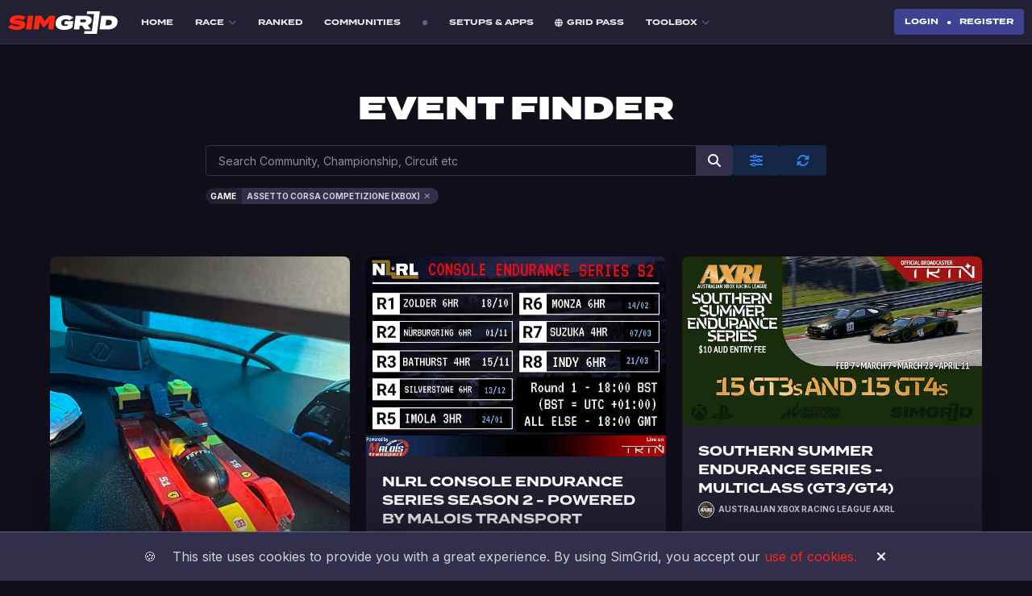

--- FILE ---
content_type: text/html; charset=utf-8
request_url: https://www.thesimgrid.com/search?games%5B%5D=47
body_size: 25349
content:
<!DOCTYPE html>
<html>
  <head>
<script type="text/javascript">window.NREUM||(NREUM={});NREUM.info={"beacon":"bam.nr-data.net","errorBeacon":"bam.nr-data.net","licenseKey":"NRJS-4c4b392c5312c12628c","applicationID":"1519727147","transactionName":"Jl9bQ0NXXwlQRhtLAARCVl8eUV0BUEw=","queueTime":1,"applicationTime":55,"agent":""}</script>
<script type="text/javascript">(window.NREUM||(NREUM={})).init={ajax:{deny_list:["bam.nr-data.net"]},feature_flags:["soft_nav"]};(window.NREUM||(NREUM={})).loader_config={licenseKey:"NRJS-4c4b392c5312c12628c",applicationID:"1519727147",browserID:"1589015947"};;/*! For license information please see nr-loader-rum-1.308.0.min.js.LICENSE.txt */
(()=>{var e,t,r={163:(e,t,r)=>{"use strict";r.d(t,{j:()=>E});var n=r(384),i=r(1741);var a=r(2555);r(860).K7.genericEvents;const s="experimental.resources",o="register",c=e=>{if(!e||"string"!=typeof e)return!1;try{document.createDocumentFragment().querySelector(e)}catch{return!1}return!0};var d=r(2614),u=r(944),l=r(8122);const f="[data-nr-mask]",g=e=>(0,l.a)(e,(()=>{const e={feature_flags:[],experimental:{allow_registered_children:!1,resources:!1},mask_selector:"*",block_selector:"[data-nr-block]",mask_input_options:{color:!1,date:!1,"datetime-local":!1,email:!1,month:!1,number:!1,range:!1,search:!1,tel:!1,text:!1,time:!1,url:!1,week:!1,textarea:!1,select:!1,password:!0}};return{ajax:{deny_list:void 0,block_internal:!0,enabled:!0,autoStart:!0},api:{get allow_registered_children(){return e.feature_flags.includes(o)||e.experimental.allow_registered_children},set allow_registered_children(t){e.experimental.allow_registered_children=t},duplicate_registered_data:!1},browser_consent_mode:{enabled:!1},distributed_tracing:{enabled:void 0,exclude_newrelic_header:void 0,cors_use_newrelic_header:void 0,cors_use_tracecontext_headers:void 0,allowed_origins:void 0},get feature_flags(){return e.feature_flags},set feature_flags(t){e.feature_flags=t},generic_events:{enabled:!0,autoStart:!0},harvest:{interval:30},jserrors:{enabled:!0,autoStart:!0},logging:{enabled:!0,autoStart:!0},metrics:{enabled:!0,autoStart:!0},obfuscate:void 0,page_action:{enabled:!0},page_view_event:{enabled:!0,autoStart:!0},page_view_timing:{enabled:!0,autoStart:!0},performance:{capture_marks:!1,capture_measures:!1,capture_detail:!0,resources:{get enabled(){return e.feature_flags.includes(s)||e.experimental.resources},set enabled(t){e.experimental.resources=t},asset_types:[],first_party_domains:[],ignore_newrelic:!0}},privacy:{cookies_enabled:!0},proxy:{assets:void 0,beacon:void 0},session:{expiresMs:d.wk,inactiveMs:d.BB},session_replay:{autoStart:!0,enabled:!1,preload:!1,sampling_rate:10,error_sampling_rate:100,collect_fonts:!1,inline_images:!1,fix_stylesheets:!0,mask_all_inputs:!0,get mask_text_selector(){return e.mask_selector},set mask_text_selector(t){c(t)?e.mask_selector="".concat(t,",").concat(f):""===t||null===t?e.mask_selector=f:(0,u.R)(5,t)},get block_class(){return"nr-block"},get ignore_class(){return"nr-ignore"},get mask_text_class(){return"nr-mask"},get block_selector(){return e.block_selector},set block_selector(t){c(t)?e.block_selector+=",".concat(t):""!==t&&(0,u.R)(6,t)},get mask_input_options(){return e.mask_input_options},set mask_input_options(t){t&&"object"==typeof t?e.mask_input_options={...t,password:!0}:(0,u.R)(7,t)}},session_trace:{enabled:!0,autoStart:!0},soft_navigations:{enabled:!0,autoStart:!0},spa:{enabled:!0,autoStart:!0},ssl:void 0,user_actions:{enabled:!0,elementAttributes:["id","className","tagName","type"]}}})());var p=r(6154),m=r(9324);let h=0;const v={buildEnv:m.F3,distMethod:m.Xs,version:m.xv,originTime:p.WN},b={consented:!1},y={appMetadata:{},get consented(){return this.session?.state?.consent||b.consented},set consented(e){b.consented=e},customTransaction:void 0,denyList:void 0,disabled:!1,harvester:void 0,isolatedBacklog:!1,isRecording:!1,loaderType:void 0,maxBytes:3e4,obfuscator:void 0,onerror:void 0,ptid:void 0,releaseIds:{},session:void 0,timeKeeper:void 0,registeredEntities:[],jsAttributesMetadata:{bytes:0},get harvestCount(){return++h}},_=e=>{const t=(0,l.a)(e,y),r=Object.keys(v).reduce((e,t)=>(e[t]={value:v[t],writable:!1,configurable:!0,enumerable:!0},e),{});return Object.defineProperties(t,r)};var w=r(5701);const x=e=>{const t=e.startsWith("http");e+="/",r.p=t?e:"https://"+e};var R=r(7836),k=r(3241);const A={accountID:void 0,trustKey:void 0,agentID:void 0,licenseKey:void 0,applicationID:void 0,xpid:void 0},S=e=>(0,l.a)(e,A),T=new Set;function E(e,t={},r,s){let{init:o,info:c,loader_config:d,runtime:u={},exposed:l=!0}=t;if(!c){const e=(0,n.pV)();o=e.init,c=e.info,d=e.loader_config}e.init=g(o||{}),e.loader_config=S(d||{}),c.jsAttributes??={},p.bv&&(c.jsAttributes.isWorker=!0),e.info=(0,a.D)(c);const f=e.init,m=[c.beacon,c.errorBeacon];T.has(e.agentIdentifier)||(f.proxy.assets&&(x(f.proxy.assets),m.push(f.proxy.assets)),f.proxy.beacon&&m.push(f.proxy.beacon),e.beacons=[...m],function(e){const t=(0,n.pV)();Object.getOwnPropertyNames(i.W.prototype).forEach(r=>{const n=i.W.prototype[r];if("function"!=typeof n||"constructor"===n)return;let a=t[r];e[r]&&!1!==e.exposed&&"micro-agent"!==e.runtime?.loaderType&&(t[r]=(...t)=>{const n=e[r](...t);return a?a(...t):n})})}(e),(0,n.US)("activatedFeatures",w.B)),u.denyList=[...f.ajax.deny_list||[],...f.ajax.block_internal?m:[]],u.ptid=e.agentIdentifier,u.loaderType=r,e.runtime=_(u),T.has(e.agentIdentifier)||(e.ee=R.ee.get(e.agentIdentifier),e.exposed=l,(0,k.W)({agentIdentifier:e.agentIdentifier,drained:!!w.B?.[e.agentIdentifier],type:"lifecycle",name:"initialize",feature:void 0,data:e.config})),T.add(e.agentIdentifier)}},384:(e,t,r)=>{"use strict";r.d(t,{NT:()=>s,US:()=>u,Zm:()=>o,bQ:()=>d,dV:()=>c,pV:()=>l});var n=r(6154),i=r(1863),a=r(1910);const s={beacon:"bam.nr-data.net",errorBeacon:"bam.nr-data.net"};function o(){return n.gm.NREUM||(n.gm.NREUM={}),void 0===n.gm.newrelic&&(n.gm.newrelic=n.gm.NREUM),n.gm.NREUM}function c(){let e=o();return e.o||(e.o={ST:n.gm.setTimeout,SI:n.gm.setImmediate||n.gm.setInterval,CT:n.gm.clearTimeout,XHR:n.gm.XMLHttpRequest,REQ:n.gm.Request,EV:n.gm.Event,PR:n.gm.Promise,MO:n.gm.MutationObserver,FETCH:n.gm.fetch,WS:n.gm.WebSocket},(0,a.i)(...Object.values(e.o))),e}function d(e,t){let r=o();r.initializedAgents??={},t.initializedAt={ms:(0,i.t)(),date:new Date},r.initializedAgents[e]=t}function u(e,t){o()[e]=t}function l(){return function(){let e=o();const t=e.info||{};e.info={beacon:s.beacon,errorBeacon:s.errorBeacon,...t}}(),function(){let e=o();const t=e.init||{};e.init={...t}}(),c(),function(){let e=o();const t=e.loader_config||{};e.loader_config={...t}}(),o()}},782:(e,t,r)=>{"use strict";r.d(t,{T:()=>n});const n=r(860).K7.pageViewTiming},860:(e,t,r)=>{"use strict";r.d(t,{$J:()=>u,K7:()=>c,P3:()=>d,XX:()=>i,Yy:()=>o,df:()=>a,qY:()=>n,v4:()=>s});const n="events",i="jserrors",a="browser/blobs",s="rum",o="browser/logs",c={ajax:"ajax",genericEvents:"generic_events",jserrors:i,logging:"logging",metrics:"metrics",pageAction:"page_action",pageViewEvent:"page_view_event",pageViewTiming:"page_view_timing",sessionReplay:"session_replay",sessionTrace:"session_trace",softNav:"soft_navigations",spa:"spa"},d={[c.pageViewEvent]:1,[c.pageViewTiming]:2,[c.metrics]:3,[c.jserrors]:4,[c.spa]:5,[c.ajax]:6,[c.sessionTrace]:7,[c.softNav]:8,[c.sessionReplay]:9,[c.logging]:10,[c.genericEvents]:11},u={[c.pageViewEvent]:s,[c.pageViewTiming]:n,[c.ajax]:n,[c.spa]:n,[c.softNav]:n,[c.metrics]:i,[c.jserrors]:i,[c.sessionTrace]:a,[c.sessionReplay]:a,[c.logging]:o,[c.genericEvents]:"ins"}},944:(e,t,r)=>{"use strict";r.d(t,{R:()=>i});var n=r(3241);function i(e,t){"function"==typeof console.debug&&(console.debug("New Relic Warning: https://github.com/newrelic/newrelic-browser-agent/blob/main/docs/warning-codes.md#".concat(e),t),(0,n.W)({agentIdentifier:null,drained:null,type:"data",name:"warn",feature:"warn",data:{code:e,secondary:t}}))}},1687:(e,t,r)=>{"use strict";r.d(t,{Ak:()=>d,Ze:()=>f,x3:()=>u});var n=r(3241),i=r(7836),a=r(3606),s=r(860),o=r(2646);const c={};function d(e,t){const r={staged:!1,priority:s.P3[t]||0};l(e),c[e].get(t)||c[e].set(t,r)}function u(e,t){e&&c[e]&&(c[e].get(t)&&c[e].delete(t),p(e,t,!1),c[e].size&&g(e))}function l(e){if(!e)throw new Error("agentIdentifier required");c[e]||(c[e]=new Map)}function f(e="",t="feature",r=!1){if(l(e),!e||!c[e].get(t)||r)return p(e,t);c[e].get(t).staged=!0,g(e)}function g(e){const t=Array.from(c[e]);t.every(([e,t])=>t.staged)&&(t.sort((e,t)=>e[1].priority-t[1].priority),t.forEach(([t])=>{c[e].delete(t),p(e,t)}))}function p(e,t,r=!0){const s=e?i.ee.get(e):i.ee,c=a.i.handlers;if(!s.aborted&&s.backlog&&c){if((0,n.W)({agentIdentifier:e,type:"lifecycle",name:"drain",feature:t}),r){const e=s.backlog[t],r=c[t];if(r){for(let t=0;e&&t<e.length;++t)m(e[t],r);Object.entries(r).forEach(([e,t])=>{Object.values(t||{}).forEach(t=>{t[0]?.on&&t[0]?.context()instanceof o.y&&t[0].on(e,t[1])})})}}s.isolatedBacklog||delete c[t],s.backlog[t]=null,s.emit("drain-"+t,[])}}function m(e,t){var r=e[1];Object.values(t[r]||{}).forEach(t=>{var r=e[0];if(t[0]===r){var n=t[1],i=e[3],a=e[2];n.apply(i,a)}})}},1738:(e,t,r)=>{"use strict";r.d(t,{U:()=>g,Y:()=>f});var n=r(3241),i=r(9908),a=r(1863),s=r(944),o=r(5701),c=r(3969),d=r(8362),u=r(860),l=r(4261);function f(e,t,r,a){const f=a||r;!f||f[e]&&f[e]!==d.d.prototype[e]||(f[e]=function(){(0,i.p)(c.xV,["API/"+e+"/called"],void 0,u.K7.metrics,r.ee),(0,n.W)({agentIdentifier:r.agentIdentifier,drained:!!o.B?.[r.agentIdentifier],type:"data",name:"api",feature:l.Pl+e,data:{}});try{return t.apply(this,arguments)}catch(e){(0,s.R)(23,e)}})}function g(e,t,r,n,s){const o=e.info;null===r?delete o.jsAttributes[t]:o.jsAttributes[t]=r,(s||null===r)&&(0,i.p)(l.Pl+n,[(0,a.t)(),t,r],void 0,"session",e.ee)}},1741:(e,t,r)=>{"use strict";r.d(t,{W:()=>a});var n=r(944),i=r(4261);class a{#e(e,...t){if(this[e]!==a.prototype[e])return this[e](...t);(0,n.R)(35,e)}addPageAction(e,t){return this.#e(i.hG,e,t)}register(e){return this.#e(i.eY,e)}recordCustomEvent(e,t){return this.#e(i.fF,e,t)}setPageViewName(e,t){return this.#e(i.Fw,e,t)}setCustomAttribute(e,t,r){return this.#e(i.cD,e,t,r)}noticeError(e,t){return this.#e(i.o5,e,t)}setUserId(e,t=!1){return this.#e(i.Dl,e,t)}setApplicationVersion(e){return this.#e(i.nb,e)}setErrorHandler(e){return this.#e(i.bt,e)}addRelease(e,t){return this.#e(i.k6,e,t)}log(e,t){return this.#e(i.$9,e,t)}start(){return this.#e(i.d3)}finished(e){return this.#e(i.BL,e)}recordReplay(){return this.#e(i.CH)}pauseReplay(){return this.#e(i.Tb)}addToTrace(e){return this.#e(i.U2,e)}setCurrentRouteName(e){return this.#e(i.PA,e)}interaction(e){return this.#e(i.dT,e)}wrapLogger(e,t,r){return this.#e(i.Wb,e,t,r)}measure(e,t){return this.#e(i.V1,e,t)}consent(e){return this.#e(i.Pv,e)}}},1863:(e,t,r)=>{"use strict";function n(){return Math.floor(performance.now())}r.d(t,{t:()=>n})},1910:(e,t,r)=>{"use strict";r.d(t,{i:()=>a});var n=r(944);const i=new Map;function a(...e){return e.every(e=>{if(i.has(e))return i.get(e);const t="function"==typeof e?e.toString():"",r=t.includes("[native code]"),a=t.includes("nrWrapper");return r||a||(0,n.R)(64,e?.name||t),i.set(e,r),r})}},2555:(e,t,r)=>{"use strict";r.d(t,{D:()=>o,f:()=>s});var n=r(384),i=r(8122);const a={beacon:n.NT.beacon,errorBeacon:n.NT.errorBeacon,licenseKey:void 0,applicationID:void 0,sa:void 0,queueTime:void 0,applicationTime:void 0,ttGuid:void 0,user:void 0,account:void 0,product:void 0,extra:void 0,jsAttributes:{},userAttributes:void 0,atts:void 0,transactionName:void 0,tNamePlain:void 0};function s(e){try{return!!e.licenseKey&&!!e.errorBeacon&&!!e.applicationID}catch(e){return!1}}const o=e=>(0,i.a)(e,a)},2614:(e,t,r)=>{"use strict";r.d(t,{BB:()=>s,H3:()=>n,g:()=>d,iL:()=>c,tS:()=>o,uh:()=>i,wk:()=>a});const n="NRBA",i="SESSION",a=144e5,s=18e5,o={STARTED:"session-started",PAUSE:"session-pause",RESET:"session-reset",RESUME:"session-resume",UPDATE:"session-update"},c={SAME_TAB:"same-tab",CROSS_TAB:"cross-tab"},d={OFF:0,FULL:1,ERROR:2}},2646:(e,t,r)=>{"use strict";r.d(t,{y:()=>n});class n{constructor(e){this.contextId=e}}},2843:(e,t,r)=>{"use strict";r.d(t,{G:()=>a,u:()=>i});var n=r(3878);function i(e,t=!1,r,i){(0,n.DD)("visibilitychange",function(){if(t)return void("hidden"===document.visibilityState&&e());e(document.visibilityState)},r,i)}function a(e,t,r){(0,n.sp)("pagehide",e,t,r)}},3241:(e,t,r)=>{"use strict";r.d(t,{W:()=>a});var n=r(6154);const i="newrelic";function a(e={}){try{n.gm.dispatchEvent(new CustomEvent(i,{detail:e}))}catch(e){}}},3606:(e,t,r)=>{"use strict";r.d(t,{i:()=>a});var n=r(9908);a.on=s;var i=a.handlers={};function a(e,t,r,a){s(a||n.d,i,e,t,r)}function s(e,t,r,i,a){a||(a="feature"),e||(e=n.d);var s=t[a]=t[a]||{};(s[r]=s[r]||[]).push([e,i])}},3878:(e,t,r)=>{"use strict";function n(e,t){return{capture:e,passive:!1,signal:t}}function i(e,t,r=!1,i){window.addEventListener(e,t,n(r,i))}function a(e,t,r=!1,i){document.addEventListener(e,t,n(r,i))}r.d(t,{DD:()=>a,jT:()=>n,sp:()=>i})},3969:(e,t,r)=>{"use strict";r.d(t,{TZ:()=>n,XG:()=>o,rs:()=>i,xV:()=>s,z_:()=>a});const n=r(860).K7.metrics,i="sm",a="cm",s="storeSupportabilityMetrics",o="storeEventMetrics"},4234:(e,t,r)=>{"use strict";r.d(t,{W:()=>a});var n=r(7836),i=r(1687);class a{constructor(e,t){this.agentIdentifier=e,this.ee=n.ee.get(e),this.featureName=t,this.blocked=!1}deregisterDrain(){(0,i.x3)(this.agentIdentifier,this.featureName)}}},4261:(e,t,r)=>{"use strict";r.d(t,{$9:()=>d,BL:()=>o,CH:()=>g,Dl:()=>_,Fw:()=>y,PA:()=>h,Pl:()=>n,Pv:()=>k,Tb:()=>l,U2:()=>a,V1:()=>R,Wb:()=>x,bt:()=>b,cD:()=>v,d3:()=>w,dT:()=>c,eY:()=>p,fF:()=>f,hG:()=>i,k6:()=>s,nb:()=>m,o5:()=>u});const n="api-",i="addPageAction",a="addToTrace",s="addRelease",o="finished",c="interaction",d="log",u="noticeError",l="pauseReplay",f="recordCustomEvent",g="recordReplay",p="register",m="setApplicationVersion",h="setCurrentRouteName",v="setCustomAttribute",b="setErrorHandler",y="setPageViewName",_="setUserId",w="start",x="wrapLogger",R="measure",k="consent"},5289:(e,t,r)=>{"use strict";r.d(t,{GG:()=>s,Qr:()=>c,sB:()=>o});var n=r(3878),i=r(6389);function a(){return"undefined"==typeof document||"complete"===document.readyState}function s(e,t){if(a())return e();const r=(0,i.J)(e),s=setInterval(()=>{a()&&(clearInterval(s),r())},500);(0,n.sp)("load",r,t)}function o(e){if(a())return e();(0,n.DD)("DOMContentLoaded",e)}function c(e){if(a())return e();(0,n.sp)("popstate",e)}},5607:(e,t,r)=>{"use strict";r.d(t,{W:()=>n});const n=(0,r(9566).bz)()},5701:(e,t,r)=>{"use strict";r.d(t,{B:()=>a,t:()=>s});var n=r(3241);const i=new Set,a={};function s(e,t){const r=t.agentIdentifier;a[r]??={},e&&"object"==typeof e&&(i.has(r)||(t.ee.emit("rumresp",[e]),a[r]=e,i.add(r),(0,n.W)({agentIdentifier:r,loaded:!0,drained:!0,type:"lifecycle",name:"load",feature:void 0,data:e})))}},6154:(e,t,r)=>{"use strict";r.d(t,{OF:()=>c,RI:()=>i,WN:()=>u,bv:()=>a,eN:()=>l,gm:()=>s,mw:()=>o,sb:()=>d});var n=r(1863);const i="undefined"!=typeof window&&!!window.document,a="undefined"!=typeof WorkerGlobalScope&&("undefined"!=typeof self&&self instanceof WorkerGlobalScope&&self.navigator instanceof WorkerNavigator||"undefined"!=typeof globalThis&&globalThis instanceof WorkerGlobalScope&&globalThis.navigator instanceof WorkerNavigator),s=i?window:"undefined"!=typeof WorkerGlobalScope&&("undefined"!=typeof self&&self instanceof WorkerGlobalScope&&self||"undefined"!=typeof globalThis&&globalThis instanceof WorkerGlobalScope&&globalThis),o=Boolean("hidden"===s?.document?.visibilityState),c=/iPad|iPhone|iPod/.test(s.navigator?.userAgent),d=c&&"undefined"==typeof SharedWorker,u=((()=>{const e=s.navigator?.userAgent?.match(/Firefox[/\s](\d+\.\d+)/);Array.isArray(e)&&e.length>=2&&e[1]})(),Date.now()-(0,n.t)()),l=()=>"undefined"!=typeof PerformanceNavigationTiming&&s?.performance?.getEntriesByType("navigation")?.[0]?.responseStart},6389:(e,t,r)=>{"use strict";function n(e,t=500,r={}){const n=r?.leading||!1;let i;return(...r)=>{n&&void 0===i&&(e.apply(this,r),i=setTimeout(()=>{i=clearTimeout(i)},t)),n||(clearTimeout(i),i=setTimeout(()=>{e.apply(this,r)},t))}}function i(e){let t=!1;return(...r)=>{t||(t=!0,e.apply(this,r))}}r.d(t,{J:()=>i,s:()=>n})},6630:(e,t,r)=>{"use strict";r.d(t,{T:()=>n});const n=r(860).K7.pageViewEvent},7699:(e,t,r)=>{"use strict";r.d(t,{It:()=>a,KC:()=>o,No:()=>i,qh:()=>s});var n=r(860);const i=16e3,a=1e6,s="SESSION_ERROR",o={[n.K7.logging]:!0,[n.K7.genericEvents]:!1,[n.K7.jserrors]:!1,[n.K7.ajax]:!1}},7836:(e,t,r)=>{"use strict";r.d(t,{P:()=>o,ee:()=>c});var n=r(384),i=r(8990),a=r(2646),s=r(5607);const o="nr@context:".concat(s.W),c=function e(t,r){var n={},s={},u={},l=!1;try{l=16===r.length&&d.initializedAgents?.[r]?.runtime.isolatedBacklog}catch(e){}var f={on:p,addEventListener:p,removeEventListener:function(e,t){var r=n[e];if(!r)return;for(var i=0;i<r.length;i++)r[i]===t&&r.splice(i,1)},emit:function(e,r,n,i,a){!1!==a&&(a=!0);if(c.aborted&&!i)return;t&&a&&t.emit(e,r,n);var o=g(n);m(e).forEach(e=>{e.apply(o,r)});var d=v()[s[e]];d&&d.push([f,e,r,o]);return o},get:h,listeners:m,context:g,buffer:function(e,t){const r=v();if(t=t||"feature",f.aborted)return;Object.entries(e||{}).forEach(([e,n])=>{s[n]=t,t in r||(r[t]=[])})},abort:function(){f._aborted=!0,Object.keys(f.backlog).forEach(e=>{delete f.backlog[e]})},isBuffering:function(e){return!!v()[s[e]]},debugId:r,backlog:l?{}:t&&"object"==typeof t.backlog?t.backlog:{},isolatedBacklog:l};return Object.defineProperty(f,"aborted",{get:()=>{let e=f._aborted||!1;return e||(t&&(e=t.aborted),e)}}),f;function g(e){return e&&e instanceof a.y?e:e?(0,i.I)(e,o,()=>new a.y(o)):new a.y(o)}function p(e,t){n[e]=m(e).concat(t)}function m(e){return n[e]||[]}function h(t){return u[t]=u[t]||e(f,t)}function v(){return f.backlog}}(void 0,"globalEE"),d=(0,n.Zm)();d.ee||(d.ee=c)},8122:(e,t,r)=>{"use strict";r.d(t,{a:()=>i});var n=r(944);function i(e,t){try{if(!e||"object"!=typeof e)return(0,n.R)(3);if(!t||"object"!=typeof t)return(0,n.R)(4);const r=Object.create(Object.getPrototypeOf(t),Object.getOwnPropertyDescriptors(t)),a=0===Object.keys(r).length?e:r;for(let s in a)if(void 0!==e[s])try{if(null===e[s]){r[s]=null;continue}Array.isArray(e[s])&&Array.isArray(t[s])?r[s]=Array.from(new Set([...e[s],...t[s]])):"object"==typeof e[s]&&"object"==typeof t[s]?r[s]=i(e[s],t[s]):r[s]=e[s]}catch(e){r[s]||(0,n.R)(1,e)}return r}catch(e){(0,n.R)(2,e)}}},8362:(e,t,r)=>{"use strict";r.d(t,{d:()=>a});var n=r(9566),i=r(1741);class a extends i.W{agentIdentifier=(0,n.LA)(16)}},8374:(e,t,r)=>{r.nc=(()=>{try{return document?.currentScript?.nonce}catch(e){}return""})()},8990:(e,t,r)=>{"use strict";r.d(t,{I:()=>i});var n=Object.prototype.hasOwnProperty;function i(e,t,r){if(n.call(e,t))return e[t];var i=r();if(Object.defineProperty&&Object.keys)try{return Object.defineProperty(e,t,{value:i,writable:!0,enumerable:!1}),i}catch(e){}return e[t]=i,i}},9324:(e,t,r)=>{"use strict";r.d(t,{F3:()=>i,Xs:()=>a,xv:()=>n});const n="1.308.0",i="PROD",a="CDN"},9566:(e,t,r)=>{"use strict";r.d(t,{LA:()=>o,bz:()=>s});var n=r(6154);const i="xxxxxxxx-xxxx-4xxx-yxxx-xxxxxxxxxxxx";function a(e,t){return e?15&e[t]:16*Math.random()|0}function s(){const e=n.gm?.crypto||n.gm?.msCrypto;let t,r=0;return e&&e.getRandomValues&&(t=e.getRandomValues(new Uint8Array(30))),i.split("").map(e=>"x"===e?a(t,r++).toString(16):"y"===e?(3&a()|8).toString(16):e).join("")}function o(e){const t=n.gm?.crypto||n.gm?.msCrypto;let r,i=0;t&&t.getRandomValues&&(r=t.getRandomValues(new Uint8Array(e)));const s=[];for(var o=0;o<e;o++)s.push(a(r,i++).toString(16));return s.join("")}},9908:(e,t,r)=>{"use strict";r.d(t,{d:()=>n,p:()=>i});var n=r(7836).ee.get("handle");function i(e,t,r,i,a){a?(a.buffer([e],i),a.emit(e,t,r)):(n.buffer([e],i),n.emit(e,t,r))}}},n={};function i(e){var t=n[e];if(void 0!==t)return t.exports;var a=n[e]={exports:{}};return r[e](a,a.exports,i),a.exports}i.m=r,i.d=(e,t)=>{for(var r in t)i.o(t,r)&&!i.o(e,r)&&Object.defineProperty(e,r,{enumerable:!0,get:t[r]})},i.f={},i.e=e=>Promise.all(Object.keys(i.f).reduce((t,r)=>(i.f[r](e,t),t),[])),i.u=e=>"nr-rum-1.308.0.min.js",i.o=(e,t)=>Object.prototype.hasOwnProperty.call(e,t),e={},t="NRBA-1.308.0.PROD:",i.l=(r,n,a,s)=>{if(e[r])e[r].push(n);else{var o,c;if(void 0!==a)for(var d=document.getElementsByTagName("script"),u=0;u<d.length;u++){var l=d[u];if(l.getAttribute("src")==r||l.getAttribute("data-webpack")==t+a){o=l;break}}if(!o){c=!0;var f={296:"sha512-+MIMDsOcckGXa1EdWHqFNv7P+JUkd5kQwCBr3KE6uCvnsBNUrdSt4a/3/L4j4TxtnaMNjHpza2/erNQbpacJQA=="};(o=document.createElement("script")).charset="utf-8",i.nc&&o.setAttribute("nonce",i.nc),o.setAttribute("data-webpack",t+a),o.src=r,0!==o.src.indexOf(window.location.origin+"/")&&(o.crossOrigin="anonymous"),f[s]&&(o.integrity=f[s])}e[r]=[n];var g=(t,n)=>{o.onerror=o.onload=null,clearTimeout(p);var i=e[r];if(delete e[r],o.parentNode&&o.parentNode.removeChild(o),i&&i.forEach(e=>e(n)),t)return t(n)},p=setTimeout(g.bind(null,void 0,{type:"timeout",target:o}),12e4);o.onerror=g.bind(null,o.onerror),o.onload=g.bind(null,o.onload),c&&document.head.appendChild(o)}},i.r=e=>{"undefined"!=typeof Symbol&&Symbol.toStringTag&&Object.defineProperty(e,Symbol.toStringTag,{value:"Module"}),Object.defineProperty(e,"__esModule",{value:!0})},i.p="https://js-agent.newrelic.com/",(()=>{var e={374:0,840:0};i.f.j=(t,r)=>{var n=i.o(e,t)?e[t]:void 0;if(0!==n)if(n)r.push(n[2]);else{var a=new Promise((r,i)=>n=e[t]=[r,i]);r.push(n[2]=a);var s=i.p+i.u(t),o=new Error;i.l(s,r=>{if(i.o(e,t)&&(0!==(n=e[t])&&(e[t]=void 0),n)){var a=r&&("load"===r.type?"missing":r.type),s=r&&r.target&&r.target.src;o.message="Loading chunk "+t+" failed: ("+a+": "+s+")",o.name="ChunkLoadError",o.type=a,o.request=s,n[1](o)}},"chunk-"+t,t)}};var t=(t,r)=>{var n,a,[s,o,c]=r,d=0;if(s.some(t=>0!==e[t])){for(n in o)i.o(o,n)&&(i.m[n]=o[n]);if(c)c(i)}for(t&&t(r);d<s.length;d++)a=s[d],i.o(e,a)&&e[a]&&e[a][0](),e[a]=0},r=self["webpackChunk:NRBA-1.308.0.PROD"]=self["webpackChunk:NRBA-1.308.0.PROD"]||[];r.forEach(t.bind(null,0)),r.push=t.bind(null,r.push.bind(r))})(),(()=>{"use strict";i(8374);var e=i(8362),t=i(860);const r=Object.values(t.K7);var n=i(163);var a=i(9908),s=i(1863),o=i(4261),c=i(1738);var d=i(1687),u=i(4234),l=i(5289),f=i(6154),g=i(944),p=i(384);const m=e=>f.RI&&!0===e?.privacy.cookies_enabled;function h(e){return!!(0,p.dV)().o.MO&&m(e)&&!0===e?.session_trace.enabled}var v=i(6389),b=i(7699);class y extends u.W{constructor(e,t){super(e.agentIdentifier,t),this.agentRef=e,this.abortHandler=void 0,this.featAggregate=void 0,this.loadedSuccessfully=void 0,this.onAggregateImported=new Promise(e=>{this.loadedSuccessfully=e}),this.deferred=Promise.resolve(),!1===e.init[this.featureName].autoStart?this.deferred=new Promise((t,r)=>{this.ee.on("manual-start-all",(0,v.J)(()=>{(0,d.Ak)(e.agentIdentifier,this.featureName),t()}))}):(0,d.Ak)(e.agentIdentifier,t)}importAggregator(e,t,r={}){if(this.featAggregate)return;const n=async()=>{let n;await this.deferred;try{if(m(e.init)){const{setupAgentSession:t}=await i.e(296).then(i.bind(i,3305));n=t(e)}}catch(e){(0,g.R)(20,e),this.ee.emit("internal-error",[e]),(0,a.p)(b.qh,[e],void 0,this.featureName,this.ee)}try{if(!this.#t(this.featureName,n,e.init))return(0,d.Ze)(this.agentIdentifier,this.featureName),void this.loadedSuccessfully(!1);const{Aggregate:i}=await t();this.featAggregate=new i(e,r),e.runtime.harvester.initializedAggregates.push(this.featAggregate),this.loadedSuccessfully(!0)}catch(e){(0,g.R)(34,e),this.abortHandler?.(),(0,d.Ze)(this.agentIdentifier,this.featureName,!0),this.loadedSuccessfully(!1),this.ee&&this.ee.abort()}};f.RI?(0,l.GG)(()=>n(),!0):n()}#t(e,r,n){if(this.blocked)return!1;switch(e){case t.K7.sessionReplay:return h(n)&&!!r;case t.K7.sessionTrace:return!!r;default:return!0}}}var _=i(6630),w=i(2614),x=i(3241);class R extends y{static featureName=_.T;constructor(e){var t;super(e,_.T),this.setupInspectionEvents(e.agentIdentifier),t=e,(0,c.Y)(o.Fw,function(e,r){"string"==typeof e&&("/"!==e.charAt(0)&&(e="/"+e),t.runtime.customTransaction=(r||"http://custom.transaction")+e,(0,a.p)(o.Pl+o.Fw,[(0,s.t)()],void 0,void 0,t.ee))},t),this.importAggregator(e,()=>i.e(296).then(i.bind(i,3943)))}setupInspectionEvents(e){const t=(t,r)=>{t&&(0,x.W)({agentIdentifier:e,timeStamp:t.timeStamp,loaded:"complete"===t.target.readyState,type:"window",name:r,data:t.target.location+""})};(0,l.sB)(e=>{t(e,"DOMContentLoaded")}),(0,l.GG)(e=>{t(e,"load")}),(0,l.Qr)(e=>{t(e,"navigate")}),this.ee.on(w.tS.UPDATE,(t,r)=>{(0,x.W)({agentIdentifier:e,type:"lifecycle",name:"session",data:r})})}}class k extends e.d{constructor(e){var t;(super(),f.gm)?(this.features={},(0,p.bQ)(this.agentIdentifier,this),this.desiredFeatures=new Set(e.features||[]),this.desiredFeatures.add(R),(0,n.j)(this,e,e.loaderType||"agent"),t=this,(0,c.Y)(o.cD,function(e,r,n=!1){if("string"==typeof e){if(["string","number","boolean"].includes(typeof r)||null===r)return(0,c.U)(t,e,r,o.cD,n);(0,g.R)(40,typeof r)}else(0,g.R)(39,typeof e)},t),function(e){(0,c.Y)(o.Dl,function(t,r=!1){if("string"!=typeof t&&null!==t)return void(0,g.R)(41,typeof t);const n=e.info.jsAttributes["enduser.id"];r&&null!=n&&n!==t?(0,a.p)(o.Pl+"setUserIdAndResetSession",[t],void 0,"session",e.ee):(0,c.U)(e,"enduser.id",t,o.Dl,!0)},e)}(this),function(e){(0,c.Y)(o.nb,function(t){if("string"==typeof t||null===t)return(0,c.U)(e,"application.version",t,o.nb,!1);(0,g.R)(42,typeof t)},e)}(this),function(e){(0,c.Y)(o.d3,function(){e.ee.emit("manual-start-all")},e)}(this),function(e){(0,c.Y)(o.Pv,function(t=!0){if("boolean"==typeof t){if((0,a.p)(o.Pl+o.Pv,[t],void 0,"session",e.ee),e.runtime.consented=t,t){const t=e.features.page_view_event;t.onAggregateImported.then(e=>{const r=t.featAggregate;e&&!r.sentRum&&r.sendRum()})}}else(0,g.R)(65,typeof t)},e)}(this),this.run()):(0,g.R)(21)}get config(){return{info:this.info,init:this.init,loader_config:this.loader_config,runtime:this.runtime}}get api(){return this}run(){try{const e=function(e){const t={};return r.forEach(r=>{t[r]=!!e[r]?.enabled}),t}(this.init),n=[...this.desiredFeatures];n.sort((e,r)=>t.P3[e.featureName]-t.P3[r.featureName]),n.forEach(r=>{if(!e[r.featureName]&&r.featureName!==t.K7.pageViewEvent)return;if(r.featureName===t.K7.spa)return void(0,g.R)(67);const n=function(e){switch(e){case t.K7.ajax:return[t.K7.jserrors];case t.K7.sessionTrace:return[t.K7.ajax,t.K7.pageViewEvent];case t.K7.sessionReplay:return[t.K7.sessionTrace];case t.K7.pageViewTiming:return[t.K7.pageViewEvent];default:return[]}}(r.featureName).filter(e=>!(e in this.features));n.length>0&&(0,g.R)(36,{targetFeature:r.featureName,missingDependencies:n}),this.features[r.featureName]=new r(this)})}catch(e){(0,g.R)(22,e);for(const e in this.features)this.features[e].abortHandler?.();const t=(0,p.Zm)();delete t.initializedAgents[this.agentIdentifier]?.features,delete this.sharedAggregator;return t.ee.get(this.agentIdentifier).abort(),!1}}}var A=i(2843),S=i(782);class T extends y{static featureName=S.T;constructor(e){super(e,S.T),f.RI&&((0,A.u)(()=>(0,a.p)("docHidden",[(0,s.t)()],void 0,S.T,this.ee),!0),(0,A.G)(()=>(0,a.p)("winPagehide",[(0,s.t)()],void 0,S.T,this.ee)),this.importAggregator(e,()=>i.e(296).then(i.bind(i,2117))))}}var E=i(3969);class I extends y{static featureName=E.TZ;constructor(e){super(e,E.TZ),f.RI&&document.addEventListener("securitypolicyviolation",e=>{(0,a.p)(E.xV,["Generic/CSPViolation/Detected"],void 0,this.featureName,this.ee)}),this.importAggregator(e,()=>i.e(296).then(i.bind(i,9623)))}}new k({features:[R,T,I],loaderType:"lite"})})()})();</script>
  <title>Event Finder | SimGrid</title>

  <meta name="csrf-param" content="authenticity_token" />
<meta name="csrf-token" content="gescX2m2n64LJ6WcTR5wtIF0TMv70E4APQM-DW2NTBK1NhqZtfbRkERhti8i1fhNSrngHNAeQNt-lTPgI2I34g" />
  

  <meta name="viewport" content="width=device-width, initial-scale=1">
  <meta name="title" content="Event Finder | SimGrid">
  <meta name="keywords" content="The Sim Grid, Sim Grid, thesimgrid, simgrid, ACC, Assetto Corsa Competizione, Assetto Corsa, Coach David, David Perel">

    <meta name="description" content="League Racing for the Sim Racing Community">

  

  <link rel="apple-touch-icon" sizes="180x180" href="/apple-touch-icon.png">
  <link rel="icon" type="image/png" sizes="32x32" href="/favicon-32x32.png">
  <link rel="icon" type="image/png" sizes="16x16" href="/favicon-16x16.png">
  <link rel="manifest" href="/site.webmanifest">
  <link rel="mask-icon" href="/safari-pinned-tab.png">
  <meta name="msapplication-TileColor" content="#da532c">
  <meta name="theme-color" content="#222032">


  <link rel="stylesheet" href="/assets/application-a4e641732277b79d8707de08f286f30490c5829db7f592394092c71cc7802ea7.css" media="all" data-turbolinks-track="reload" />

  <link rel="stylesheet" href="https://use.typekit.net/jlg6rcm.css">
<link rel="preconnect" href="https://fonts.gstatic.com"> 
<link href="https://fonts.googleapis.com/css2?family=Inter:wght@400;500;700;900&display=swap" rel="stylesheet">
<style>
:root{
  --brand-primary-color: #FF2614;

  --brand-secondary-color--1: #100F1A;
  --brand-secondary-color--2: #222032;
  --brand-secondary-color--3: #322F4C;
  --brand-secondary-color--5: #53616F;

  --light-color--1: #ffffff;
  --light-color--2: #F1F3F5;
  --light-color--3: #E9ECEF;
  --light-color--4: #CDD2D7;

  --icon-light: #CDD2D7;
  --icon-dark: #53616F;

  --footer-color: #100F1A;
  --footer-title: #FF2614;


  --main-font: inter, helvetica, arial sans-serif;
  --secondary-font: termina, helvetica, arial, sans-serif;
  --monospace-font: SFMono-Regular, Menlo, Monaco, Consolas, "Liberation Mono", "Courier New", monospace;

  --font-size: 1rem; /*16px*/

  --background-color: #F1F3F5;

  --link-color: #D9262A;
  --link-hover-color: #B61F23; 

  --header-back-color: #fff;
  --header-font-color: #100F1A;
  --nav-logo-height: 28px;
}

.site-header{
  background: var(--header-back-color) !important;
  border-bottom: 1px solid #D0D0D0;
}

.navbar-nav{
  font-family: var(--secondary-font);
  font-size: 10px;
  font-weight: 600;
}

</style>

  <script src="/assets/application-fcbbb7b4bb2418d80631d86d70e24be97bebfc0f0eda93519dad01f36f7d686b.js" data-turbolinks-track="reload"></script>
      <div class="cookies-eu js-cookies-eu d-flex justify-content-center p-3 shadow-lg" >
      <span class="cookies-eu-info">
        🍪
      </span>
      <span class="cookies-eu-content-holder">
        This site uses cookies to provide you with a great experience. By using SimGrid, you accept our 
          <a href="https://pits.thesimgrid.com/privacy/" class="cookies-eu-link" target="_blank"> use of cookies. </a>
      </span>
      <span class="cookies-eu-button-holder">
      <i class="fas fa-fw fa-times js-cookies-eu-ok"></i>
      </span>
    </div>




  <!-- Affiliate Code for SimGrid Pro - FirstPromoter -->
  <script>(function(w){w.fpr=w.fpr||function(){w.fpr.q = w.fpr.q||[];w.fpr.q[arguments[0]=='set'?'unshift':'push'](arguments);};})(window);
  fpr("init", {cid:"g6pg9euj"});
  fpr("click");
  </script>
  <script src="https://cdn.firstpromoter.com/fpr.js" async></script>

  <!-- Hotjar -->
    <script>
      (function(h,o,t,j,a,r){
          h.hj=h.hj||function(){(h.hj.q=h.hj.q||[]).push(arguments)};
          h._hjSettings={hjid:5078537,hjsv:6};
          a=o.getElementsByTagName('head')[0];
          r=o.createElement('script');r.async=1;
          r.src=t+h._hjSettings.hjid+j+h._hjSettings.hjsv;
          a.appendChild(r);
      })(window,document,'https://static.hotjar.com/c/hotjar-','.js?sv=');
    </script>

  <!-- Google Verification -->
  <meta name="google-site-verification" content="ltRitIDV00-_iFRa3XqIdl6GZBZw23Pt3XfNC3jrlUc" />

  <!-- Global site tag (gtag.js) - Google Analytics -->
  <script async src="https://www.googletagmanager.com/gtag/js?id=UA-994394-52"></script>
      <script>
        window.dataLayer = window.dataLayer || [];
        function gtag(){dataLayer.push(arguments);}
        gtag('js', new Date());
        gtag('config', 'UA-994394-52');
      </script>

  <!-- Meta -->
    <script>
      !function(f,b,e,v,n,t,s)
      {if(f.fbq)return;n=f.fbq=function(){n.callMethod?
      n.callMethod.apply(n,arguments):n.queue.push(arguments)};
      if(!f._fbq)f._fbq=n;n.push=n;n.loaded=!0;n.version='2.0';
      n.queue=[];t=b.createElement(e);t.async=!0;
      t.src=v;s=b.getElementsByTagName(e)[0];
      s.parentNode.insertBefore(t,s)}(window, document,'script',
      'https://connect.facebook.net/en_US/fbevents.js');
      fbq('init', '501922969049950');
      fbq('track', 'PageView');
    </script>
    <noscript><img height="1" width="1" style="display:none"
    src="https://www.facebook.com/tr?id=501922969049950&ev=PageView&noscript=1"
    /></noscript>

</head>


  <body class=bg-dark data-user-id="">
    <div class='modal fade' id='remoteModal' tabindex="-1" aria-hidden="true">
  <div class='modal-dialog modal-dialog-centered' role="document">
    <div class='modal-content'>
      <div class="modal-body">
        <button type="button" class="btn btn-sm position-absolute end-0 top-0 mt-1" data-bs-dismiss="modal" aria-label="Close">
          <i class="fas fa-times fa-lg fa-fw"></i>
        </button>
        <div class='remote-content'>
          <div class='text-center'>
            <i class='fa fa-gear fa-spin fa-2x'></i>
          </div>
        </div>
      </div>
    </div>
  </div>
</div>

    <div id="remote-offcanvas" class="offcanvas offcanvas-large offcanvas-end bg-gray-800 text-white" tabindex="-1">
  <div class="offcanvas-header flex-column align-items-stretch gap-2 border-bottom">
    <div class="d-flex justify-content-between align-items-center">
      <h2 class="mb-0"> <!-- Populated with JavaScript --> </h2>
      <button type="button" class="btn-close" data-bs-dismiss="offcanvas" aria-label="Close"></button>
    </div>
  </div>
  <div id="remote-offcanvas-body" class="offcanvas-body">
    <div class="text-center"><i class="fa fa-gear fa-spin fa-2x"></i></div>
  </div>

  <div class="offcanvas-footer d-flex align-items-center gap-2 border-top">
    <!-- Populated with JavaScript -->
  </div>
</div>

    
<header class="main-header shadow navbar navbar-expand-lg navbar-dark bg-gray-800 border-bottom border-gray-700 fixed-top ">
  <div class="container-fluid">
    <a class="navbar-brand" href="/">
      <img src="/assets/logo-simgrid-white.png" />
</a>    <div class="navbar-light d-flex d-lg-none align-items-center">
      <button type="button" class="navbar-toggler ms-auto" data-bs-toggle="offcanvas" data-bs-target="#navbarNav" aria-controls="navbarNav" aria-expanded="false">
        <span class="navbar-toggler-icon"></span>
      </button>
    </div>
    <div class="offcanvas offcanvas-end offcanvas-draw navbar-mobile" id="navbarNav">
      <ul class="navbar-nav navbar-dark w-100 mb-lg-0 mr-auto">
        <li class="nav-item">
          <a class="nav-link " href="/">Home</a>
        </li>
        <li class="nav-item dropdown has-mega-menu">
          <a class="nav-link dropdown-toggle" href="#" data-bs-toggle="dropdown">
            Race
            <i class="fa fa-chevron-down ms-1 text-gray-600"></i>
          </a>
          <div class="dropdown-menu mega-menu menu-chunky p-0 shadow-lg bg-gray-800 border-bottom border-gray-700" role="menu" data-bs-popper="none">
            <div class="container">
              <div class="row row-cols-1 row-cols-md-3">
                <div class="col p-0 p-md-1 p-lg-4 mb-2 mb-lg-0">
                  <div class="race_header d-flex d-lg-none justify-content-between align-items-center font-body">
                    <span class="text-gray-400 mb-0 nowrap text-uppercase fs-xxs fw-bold">
                      Daily Racing
                    </span>
                    <hr class="w-100 ms-2 bg-gray-700">
                  </div>

                  <div class="d-none d-lg-block mb-2">
                    <h5 class="fs-xs mb-1 text-white">
                      <i class="fa-solid fa-wreath-laurel text-blue-700 me-1"></i>
                      Daily Racing
                    </h5>
                    <p class="d-none d-lg-block font-body fs-sm fw-normal text-gray-400 mb-1">
                      Join a grid tailored to your skill level. Available for PC and next-gen consoles, featuring crossplay between <i class="fa-brands fa-xbox text-green"></i> Xbox and <i class="fa-brands fa-playstation text-blue-700"></i> PlayStation.
                    </p>
                  </div>
                  <ul class="list-unstyled text-uppercase mega-submenu">
                    <li>
                      <a data-turbolinks="false" class="dropdown-item text-gray-300" href="/ranked#ranked_ac_evo_pc">
                        <i class="fas fa-wreath-laurel fa-fw me-1 text-gray-400"></i>
                        Assetto Corsa Evo PC
</a>                    </li>
                    <li>
                      <a data-turbolinks="false" class="dropdown-item text-gray-300" href="/ranked#ranked_acc_pc">
                        <i class="fas fa-desktop fa-fw me-1 text-gray-400"></i>
                        ACC PC
</a>                    </li>
                    <li>
                      <a data-turbolinks="false" class="dropdown-item text-gray-300" href="/ranked#ranked_acc_crossplay">
                        <i class="fas fa-gamepad fa-fw me-1 text-gray-400"></i>
                        ACC Consoles
</a>                    </li>
                  </ul>

                </div>
                <div class="col p-0 p-md-1 p-lg-4 mb-2 mb-lg-0">

                  <div class="race_header d-flex d-lg-none justify-content-between align-items-center font-body">
                    <span class="text-gray-400 mb-0 nowrap text-uppercase fs-xxs fw-bold">
                      Championships &amp; Leagues
                    </span>
                    <hr class="w-100 ms-2 bg-gray-700">
                  </div>

                  <div class="d-none d-lg-block mb-2">
                    <h5 class="fs-xs mb-1 text-white">
                      <i class="fa-solid fa-gas-pump text-blue-700 me-1"></i>
                      Championships &amp; Leagues
                    </h5>
                    <p class="d-none d-lg-block font-body fs-sm fw-normal text-gray-400 mb-1">
                      Discover championships &amp; leagues hosted by wonderful communities on multiple platforms.
                    </p>
                  </div>
                  <ul class="list-unstyled text-uppercase mega-submenu">
                      <li>
                        <a data-turbolinks="false" class="dropdown-item text-gray-300 d-flex justify-content-between" href="/games/assetto-corsa-pc">
                          <span>
                            <i class="fa-solid fa-desktop fa-fw me-1 text-gray-400" aria-hidden="true"></i>
                            AC
                          </span>
                          <span class="text-gray-600 ms-1">PC</span>
</a>                      </li>
                      <li>
                        <a data-turbolinks="false" class="dropdown-item text-gray-300 d-flex justify-content-between" href="/games/assetto-corsa-competizione-playstation">
                          <span>
                            <i class="fa-brands fa-playstation fa-fw me-1 text-gray-400" aria-hidden="true"></i>
                            ACC
                          </span>
                          <span class="text-gray-600 ms-1">PlayStation</span>
</a>                      </li>
                      <li>
                        <a data-turbolinks="false" class="dropdown-item text-gray-300 d-flex justify-content-between" href="/games/assetto-corsa-competizione-crossplay">
                          <span>
                            <i class="fa-solid fa-random fa-fw me-1 text-gray-400" aria-hidden="true"></i>
                            ACC
                          </span>
                          <span class="text-gray-600 ms-1">Crossplay</span>
</a>                      </li>
                      <li>
                        <a data-turbolinks="false" class="dropdown-item text-gray-300 d-flex justify-content-between" href="/games/assetto-corsa-competizione-xbox">
                          <span>
                            <i class="fa-brands fa-xbox fa-fw me-1 text-gray-400" aria-hidden="true"></i>
                            ACC
                          </span>
                          <span class="text-gray-600 ms-1">Xbox</span>
</a>                      </li>
                      <li>
                        <a data-turbolinks="false" class="dropdown-item text-gray-300 d-flex justify-content-between" href="/games/assetto-corsa-competizione-pc">
                          <span>
                            <i class="fa-solid fa-desktop fa-fw me-1 text-gray-400" aria-hidden="true"></i>
                            ACC
                          </span>
                          <span class="text-gray-600 ms-1">PC</span>
</a>                      </li>
                      <li>
                        <a data-turbolinks="false" class="dropdown-item text-gray-300 d-flex justify-content-between" href="/games/assetto-corsa-evo-pc">
                          <span>
                            <i class="fa-solid fa-desktop fa-fw me-1 text-gray-400" aria-hidden="true"></i>
                            AC Evo
                          </span>
                          <span class="text-gray-600 ms-1">PC</span>
</a>                      </li>
                      <li>
                        <a data-turbolinks="false" class="dropdown-item text-gray-300 d-flex justify-content-between" href="/games/automobilista-2-pc">
                          <span>
                            <i class="fa-solid fa-desktop fa-fw me-1 text-gray-400" aria-hidden="true"></i>
                            AMS2
                          </span>
                          <span class="text-gray-600 ms-1">PC</span>
</a>                      </li>
                      <li>
                        <a data-turbolinks="false" class="dropdown-item text-gray-300 d-flex justify-content-between" href="/games/f1-2025-crossplay">
                          <span>
                            <i class="fa-solid fa-random fa-fw me-1 text-gray-400" aria-hidden="true"></i>
                            F1 2025
                          </span>
                          <span class="text-gray-600 ms-1">Crossplay</span>
</a>                      </li>
                      <li>
                        <a data-turbolinks="false" class="dropdown-item text-gray-300 d-flex justify-content-between" href="/games/forza-motorsport-crossplay">
                          <span>
                            <i class="fa-solid fa-random fa-fw me-1 text-gray-400" aria-hidden="true"></i>
                            Forza
                          </span>
                          <span class="text-gray-600 ms-1">Crossplay</span>
</a>                      </li>
                      <li>
                        <a data-turbolinks="false" class="dropdown-item text-gray-300 d-flex justify-content-between" href="/games/gran-turismo-7-playstation">
                          <span>
                            <i class="fa-brands fa-playstation fa-fw me-1 text-gray-400" aria-hidden="true"></i>
                            GT7
                          </span>
                          <span class="text-gray-600 ms-1">PlayStation</span>
</a>                      </li>
                      <li>
                        <a data-turbolinks="false" class="dropdown-item text-gray-300 d-flex justify-content-between" href="/games/iracing-pc">
                          <span>
                            <i class="fa-solid fa-desktop fa-fw me-1 text-gray-400" aria-hidden="true"></i>
                            iRacing
                          </span>
                          <span class="text-gray-600 ms-1">PC</span>
</a>                      </li>
                      <li>
                        <a data-turbolinks="false" class="dropdown-item text-gray-300 d-flex justify-content-between" href="/games/le-mans-ultimate-pc">
                          <span>
                            <i class="fa-solid fa-desktop fa-fw me-1 text-gray-400" aria-hidden="true"></i>
                            LMU
                          </span>
                          <span class="text-gray-600 ms-1">PC</span>
</a>                      </li>
                      <li>
                        <a data-turbolinks="false" class="dropdown-item text-gray-300 d-flex justify-content-between" href="/games/nascar-25-playstation">
                          <span>
                            <i class="fa-brands fa-playstation fa-fw me-1 text-gray-400" aria-hidden="true"></i>
                            NC25
                          </span>
                          <span class="text-gray-600 ms-1">PlayStation</span>
</a>                      </li>
                      <li>
                        <a data-turbolinks="false" class="dropdown-item text-gray-300 d-flex justify-content-between" href="/games/nascar-25-xbox">
                          <span>
                            <i class="fa-brands fa-xbox fa-fw me-1 text-gray-400" aria-hidden="true"></i>
                            NC25
                          </span>
                          <span class="text-gray-600 ms-1">Xbox</span>
</a>                      </li>
                      <li>
                        <a data-turbolinks="false" class="dropdown-item text-gray-300 d-flex justify-content-between" href="/games/rfactor-2-pc">
                          <span>
                            <i class="fa-solid fa-desktop fa-fw me-1 text-gray-400" aria-hidden="true"></i>
                            rF2
                          </span>
                          <span class="text-gray-600 ms-1">PC</span>
</a>                      </li>
                    <li>
                      <a class="dropdown-item active" href="/search">
                        <i class="fas fa-search fa-fw me-1 text-gray-400"></i>
                        Browse All
</a>                    </li>
                  </ul>
                </div>

                  <div class="col p-0 p-md-1 p-lg-2 mb-2 mb-lg-0 d-none d-lg-flex">
                    <div class="p-lg-3 bg-blue-700 text-white rounded align-self-start">
                      <div class="mb-2">
                        <h5 class="fs-xs mb-1 text-white">Join SimGrid for Free</h5>
                        <p class="d-none d-lg-block font-body fs-sm fw-normal mb-0">Discover new races, join well organised and passionate sim racing communities.</p>
                      </div>
                      <ul class="list-unstyled font-body fs-sm fw-normal mb-3">
                        <li class="mb-1">
                          <i class="fas fa-check-circle me-1 fs-xs"></i>
                          Develop a driver ranking
                        </li>
                        <li class="mb-1">
                          <i class="fas fa-check-circle me-1 fs-xs"></i>
                          Join sim racing teams
                        </li>
                        <li class="mb-1">
                          <i class="fas fa-check-circle me-1 fs-xs"></i>
                          Discover new games
                        </li>
                        <li class="mb-1">
                          <i class="fas fa-check-circle me-1 fs-xs"></i>
                          Master your favourite sim
                        </li>
                      </ul>
                      <a data-bs-toggle="modal" data-bs-target="#login_modal" class="btn btn-sm btn-primary" href="/search">
                        Login<span class="mx-2 fs-lg">&middot;</span>Register
</a>                    </div>
                  </div>
              </div>
            </div>
          </div>
        </li>
        <li class="nav-item dropdown has-mega-menu">
          <a class="nav-link " href="/ranked">
            Ranked
</a>        </li>
        <li class="nav-item">
          <a class="nav-link " href="/communities">Communities</a>
        </li>
        <li class="nav-item d-none d-lg-block">
          <span class="nav-link">
            <i class="fa-solid fa-circle-small fs-xxs text-gray-600"></i>
          </span>
        </li>
        <li class="nav-item dropdown has-mega-menu">
          <a class="nav-link " href="/toolbox">
            Setups &amp; Apps
</a>        </li>
        <li class="nav-item">
          <a class="nav-link " href="/pass">
            <i class="fa-solid fa-globe me-1"></i>
            Grid Pass
</a>        </li>
        <li class="nav-item dropdown has-mega-menu">
          <a class="nav-link dropdown-toggle" href="#" data-bs-toggle="dropdown">
            Toolbox
            <i class="fa fa-chevron-down ms-1 text-gray-600"></i>
          </a>
          <div class="dropdown-menu mega-menu menu-chunky p-0 shadow-lg bg-gray-800 border-bottom border-gray-700" role="menu" data-bs-popper="none">
            <div class="container">
              <div class="row row-cols-1 row-cols-md-3">
                <div class="col p-0 p-md-1 p-lg-4 mb-2 mb-lg-0">
                  <div class="race_header d-flex d-lg-none justify-content-between align-items-center font-body">
                    <span class="text-gray-400 mb-0 nowrap text-uppercase fs-xxs fw-bold">
                      Up Your Game
                    </span>
                    <hr class="w-100 ms-2 bg-gray-700">
                  </div>
                  <div class="d-none d-lg-block mb-2">
                    <h5 class="fs-xs mb-1 text-white">
                      <i class="fa-solid fa-dumbbell text-blue-700 me-1"></i>
                      Up Your Game
                    </h5>
                    <p class="d-none d-lg-block font-body fs-sm fw-normal text-gray-400 mb-1">
                      Discover new ways to get faster with Performance Analysis, Coaching, and Tutorials.
                    </p>
                  </div>
                  <ul class="list-unstyled text-uppercase mega-submenu">
                    <li>
                      <a class="dropdown-item text-gray-300" href="/analysis">
                        <i class="fa-solid fa-chart-mixed fa-fw me-1 text-purple"></i>
                        Performance Analysis
</a>                    </li>
                    <li>
                      <a target="_blank" href="https://coachdaveacademy.com/coaching/?utm_source=simgrid&utm_medium=menu" class="dropdown-item text-gray-300">
                        <i class="fas fa-external-link-alt fa-fw me-1 text-gray-400"></i>
                        Coaching
                      </a>
                    </li>
                    <li>
                      <a target="_blank" href="https://coachdaveacademy.com/tutorials/?utm_source=simgrid&utm_medium=menu" class="dropdown-item text-gray-300">
                        <i class="fas fa-external-link-alt fa-fw me-1 text-gray-400"></i>
                        Tutorials
                      </a>
                    </li>
                  </ul>
                </div>
                <div class="col p-0 p-md-1 p-lg-4 mb-2 mb-lg-0">
                  <div class="race_header d-flex d-lg-none justify-content-between align-items-center font-body">
                    <span class="text-gray-400 mb-0 nowrap text-uppercase fs-xxs fw-bold">
                      Setups &amp; Apps
                    </span>
                    <hr class="w-100 ms-2 bg-gray-700">
                  </div>
                  <div class="d-none d-lg-block mb-2">
                    <h5 class="fs-xs mb-1 text-white">
                      <i class="fa-solid fa-tools text-blue-700 me-1"></i>
                      Setups &amp; Apps
                    </h5>
                    <p class="d-none d-lg-block font-body fs-sm fw-normal text-gray-400 mb-1">
                      Unlock lap time with apps and setups created by professional sim racers.
                    </p>
                  </div>
                  <ul class="list-unstyled text-uppercase mega-submenu">
                    <li>
                      <a target="_blank" href="https://coachdaveacademy.com/delta/?utm_source=simgrid&utm_medium=menu" class="dropdown-item text-gray-300">
                        <i class="fa-regular fa-monitor-waveform fa-fw me-1 text-purple"></i>
                        Delta App
                      </a>
                    </li>
                    <li>
                      <a target="_blank" href="https://coachdaveacademy.com/product-category/iracing-setups/?utm_source=simgrid&utm_medium=menu" class="dropdown-item text-gray-300">
                        <i class="fas fa-tools fa-fw me-1 text-gray-400"></i>
                        iRacing Setups
                      </a>
                    </li>
                    <li>
                      <a target="_blank" href="https://coachdaveacademy.com/product-category/lmu-setups/?utm_source=simgrid&utm_medium=menu" class="dropdown-item text-gray-300">
                        <i class="fas fa-tools fa-fw me-1 text-gray-400"></i>
                        LMU Setups
                      </a>
                    </li>
                    <li>
                      <a target="_blank" href="https://coachdaveacademy.com/product-category/car-setups/?utm_source=simgrid&utm_medium=menu" class="dropdown-item text-gray-300">
                        <i class="fas fa-tools fa-fw me-1 text-gray-400"></i>
                        ACC Setups
                      </a>
                    </li>
                    <li>
                      <a class="dropdown-item text-gray-300" href="/fuel_estimator">
                        <i class="fas fa-fw me-1 fa-gas-pump text-gray-400"></i>
                        Fuel Estimator
</a>                    </li>
                  </ul>
                </div>
                <div class="col p-0 p-md-1 p-lg-4 mb-2 mb-lg-0">
                  <div class="race_header d-flex d-lg-none justify-content-between align-items-center font-body">
                    <span class="text-gray-400 mb-0 nowrap text-uppercase fs-xxs fw-bold">
                      Pitlane
                    </span>
                    <hr class="w-100 ms-2 bg-gray-700">
                  </div>

                  <div class="d-none d-lg-block mb-2">
                    <h5 class="fs-xs mb-1 text-white">
                      <i class="fa-solid fa-bullhorn text-blue-700 me-1"></i>
                      Pitlane
                    </h5>
                    <p class="d-none d-lg-block font-body fs-sm fw-normal text-gray-400 mb-1">
                      Read the latest news about our communities, SimGrid features, and more.
                    </p>
                  </div>
                  <ul class="list-unstyled text-uppercase mega-submenu">
                    <li>
                      <a target="_blank" href="https://pits.thesimgrid.com/?utm_source=simgrid&utm_medium=menu" class="dropdown-item text-gray-300">
                        <i class="fas fa-external-link-alt fa-fw me-1 text-gray-400"></i>
                        News
                      </a>
                    </li>
                    <li>
                      <a target="_blank" href="https://pits.thesimgrid.com/category/announcements/?utm_source=simgrid&utm_medium=menu" class="dropdown-item text-gray-300">
                        <i class="fas fa-external-link-alt fa-fw me-1 text-gray-400"></i>
                        Announcements
                      </a>
                    </li>
                    <li>
                      <a target="_blank" href="https://pits.thesimgrid.com/category/race-reports/?utm_source=simgrid&utm_medium=menu" class="dropdown-item text-gray-300">
                        <i class="fas fa-external-link-alt fa-fw me-1 text-gray-400"></i>
                        Race Reports
                      </a>
                    </li>
                    <li>
                      <a target="_blank" href="https://pits.thesimgrid.com/?utm_source=simgrid&utm_medium=menu" class="dropdown-item text-gray-300">
                        <i class="fas fa-external-link-alt fa-fw me-1 text-gray-400"></i>
                        Browse All News
                      </a>
                    </li>
                  </ul>
                </div>
              </div>
            </div>
          </div>
        </li>
        <li class="nav-item dropdown ms-lg-auto">
            <div class="d-flex">
              <a data-bs-toggle="modal" data-bs-target="#login_modal" class="btn btn-sm btn-dark-discord w-100 mt-2 mt-lg-0" href="/search">
                Login<span class="mx-2 fs-lg">&middot;</span>Register
</a>            </div>
        </li>
      </ul>
    </div>
  </div>
</header>




<div class="position-fixed fixed-bottom bottom-0 fit-md-content">


  

  <div class="d-block d-lg-none bg-gray-800 border-top border-gray-700 shadow sticky-footer-menu pe-auto">
    <div class="d-flex justify-content-between dropup">
      <a class="d-block w-100 text-center p-1 m-1 text-decoration-none" href="/">
        <i class="fa-light text-gray-400 fa-home fs-lg fa-fw"></i>
        <span class="d-block fs-xxs fw-bold text-uppercase text-gray-400">Home</span>
</a>      <a class="d-block w-100 text-center p-1 m-1 text-decoration-none" href="/ranked">
        <i class="fa-light text-gray-400 fa-wreath-laurel fs-lg fa-fw"></i>
        <span class="d-block fs-xxs fw-bold text-uppercase text-gray-400">Seasons</span>
</a>      <a class="d-block w-100 text-center p-1 m-1 text-decoration-none" href="/search">
        <i class="fa-solid text-gray-100 fa-traffic-light-go fs-lg fa-fw"></i>
        <span class="d-block fs-xxs fw-bold text-uppercase text-gray-400">Events</span>
</a>        <a class="d-block w-100 text-center p-1 m-1 text-decoration-none" href="/communities">
         <i class="fa-light text-gray-400 fa-gas-pump fs-lg fa-fw"></i>
          <span class="d-block fs-xxs fw-bold text-uppercase text-gray-400">Communities</span>
</a>    </div>
  </div>
</div>


<div class="modal" tabindex="-1" id="login_modal">
  <div class="modal-dialog modal-dialog-centered">
    <div class="modal-content">
      <div class="modal-body p-4">
        <h5 class="modal-title text-white">Login or Register</h5>
        <p>Select how you want to login or register to SimGrid.</p>
        <div class="d-flex flex-column">
          <a class="btn btn-dark-discord btn-sm w-100" rel="nofollow" href="/users/omniauth_callbacks/discord_auth">
            <i class="fab fa-discord me-2"></i>Discord
</a>          <a class="btn btn-dark-success btn-sm w-100 mt-2" rel="nofollow" data-method="post" href="/users/auth/steam">
            <i class="fab fa-steam me-2"></i>Steam
</a>        </div>
      </div>
    </div>
  </div>
</div>


      


    <div class="toast-container position-fixed" id="push-notifications">
      <button id="toast-clear-all" class="toast-clear-all-btn btn btn-sm" aria-label="Clear all notifications">
        <i class="fas fa-trash me-2"></i>
        Clear all
      </button>
    </div>

      
<section class="hero-slide">
  <div class="container text-center pt-5">
    <h1 class="text-white">
      Event Finder
    </h1>
  </div>
</section>

<section class="container position-relative z-5 pb-4 pb-md-5">
  <div class="mb-5">
    
<div class="offcanvas offcanvas-end bg-gray-100 shadow-lg mb-5 mb-lg-0" tabindex="-1" id="offcanvasFilters" aria-labelledby="offcanvasFiltersTitle" style="margin-top: 54px;">
  <div class="py-2 offcanvas-header border-bottom border-100 bg-white">
    <span class="text-uppercase fs-xxs fw-bold text-gray-400 offcanvas-title" id="offcanvasFiltersTitle">
      Filters
    </span>

    <button class="border-0 bg-transparent">
      <i class="fas fa-times-circle fs-sm text-muted" data-bs-dismiss="offcanvas" aria-label="Close"></i>
    </button>
  </div>

  <div class="offcanvas-body bg-gray-100">
    <div class="accordion" id="filter_accordion">
      <form action="/search" accept-charset="UTF-8" method="get">
  <input type="hidden" name="search" id="search" autocomplete="off" />

  <div class="accordion-item bg-white">
    <div class="accordion-header mb-0" id="heading_status">
      <button class="accordion-button text-start border-0 text-uppercase w-100" type="button" data-bs-toggle="collapse" data-bs-target="#collapse_status" aria-expanded="true" aria-controls="collapse_status">
        Event Status
      </button>
    </div>

    <div id="collapse_status" class="accordion-collapse collapse show" aria-labelledby="heading_status" data-bs-parent="#filter_accordion">
      <div class="accordion-body">
        <ul class="list-unstyled mb-0">
          <li class="border-bottom border-100 p-2">
            <div class="form-check mb-0">
              <input type="radio" name="status" id="status_check_0" value="0" class="form-check-input" data-exclude="true" checked="checked" />
              <label class="form-check-label" for="status_check_0">Any</label>
            </div>
          </li>

            <li class="border-bottom border-100 p-2">
              <div class="form-check mb-0">
                <input type="radio" name="status" id="status_check_active" value="active" class="form-check-input" />
                <label class="form-check-label" for="status_check_active">Active</label>
              </div>
            </li>
            <li class="border-bottom border-100 p-2">
              <div class="form-check mb-0">
                <input type="radio" name="status" id="status_check_upcoming" value="upcoming" class="form-check-input" />
                <label class="form-check-label" for="status_check_upcoming">Upcoming</label>
              </div>
            </li>
            <li class="border-bottom border-100 p-2">
              <div class="form-check mb-0">
                <input type="radio" name="status" id="status_check_inactive" value="inactive" class="form-check-input" />
                <label class="form-check-label" for="status_check_inactive">Completed</label>
              </div>
            </li>

          <li class="border-bottom border-100 p-2">
            <div class="form-check mb-0">
              <input type="checkbox" name="trending" id="status_check_trending" value="trending" class="form-check-input" />
              <label class="form-check-label" for="status_check_trending">Trending</label>
            </div>
          </li>

          <li class="border-bottom border-100 p-2">
            <div class="form-check mb-0">
              <input type="checkbox" name="include_historical" id="status_check_include_historical" value="true" class="form-check-input" />
              <label class="form-check-label" for="status_check_include_historical">Include Historical</label>
            </div>
          </li>
        </ul>
      </div>
    </div>
  </div>

  <div class="accordion-item bg-white mt-2">
    <div class="accordion-header mb-0" id="heading_grid">
      <button class="accordion-button text-start border-0 text-uppercase w-100 collapsed" type="button" data-bs-toggle="collapse" data-bs-target="#collapse_grid" aria-expanded="true" aria-controls="collapse_grid">
        Grid
      </button>
    </div>
    <div id="collapse_grid" class="accordion-collapse collapse" aria-labelledby="heading_grid" data-bs-parent="#filter_accordion">
      <div class="accordion-body">
        <ul class="list-unstyled mb-0">
          <li class="border-bottom border-100 p-2">
            <div class="form-check mb-0">
              <input type="radio" name="grid" id="grid_check_0" value="0" class="form-check-input" data-exclude="true" checked="checked" />
              <label class="form-check-label" for="grid_check_0">Any</label>
            </div>
          </li>
            <li class="border-bottom border-100 p-2">
              <div class="form-check mb-0">
                <input type="radio" name="grid" id="grid_check_closed" value="closed" class="form-check-input" />
                <label class="form-check-label" for="grid_check_closed">Closed</label>
              </div>
            </li>
            <li class="border-bottom border-100 p-2">
              <div class="form-check mb-0">
                <input type="radio" name="grid" id="grid_check_opening" value="opening" class="form-check-input" />
                <label class="form-check-label" for="grid_check_opening">Opening</label>
              </div>
            </li>
            <li class="border-bottom border-100 p-2">
              <div class="form-check mb-0">
                <input type="radio" name="grid" id="grid_check_open" value="open" class="form-check-input" />
                <label class="form-check-label" for="grid_check_open">Grid Open</label>
              </div>
            </li>
            <li class="border-bottom border-100 p-2">
              <div class="form-check mb-0">
                <input type="radio" name="grid" id="grid_check_full" value="full" class="form-check-input" />
                <label class="form-check-label" for="grid_check_full">Grid Full</label>
              </div>
            </li>
        </ul>
      </div>
    </div>
  </div>

  <div class="accordion-item bg-white mt-2">
    <div class="accordion-header mb-0" id="heading_game">
      <button class="accordion-button text-start border-0 text-uppercase w-100 collapsed" type="button" data-bs-toggle="collapse" data-bs-target="#collapse_game" aria-expanded="false" aria-controls="collapse_game">
        Game
      </button>
    </div>
    <div id="collapse_game" class="accordion-collapse collapse " aria-labelledby="heading_game" data-bs-parent="#filter_accordion">
      <div class="accordion-body">
        <ul class="list-unstyled mb-0">
            <li class="border-bottom border-100 p-2">
              <div class="form-check mb-0">
                <input type="checkbox" name="games[]" id="game_check_47" value="47" class="form-check-input" checked="checked" />
                <label class="form-check-label" for="game_check_47">Assetto Corsa Competizione (Xbox)</label>
              </div>
            </li>
        </ul>
      </div>
    </div>
  </div>

  <div class="accordion-item bg-white mt-2">
    <div class="accordion-header mb-0" id="heading_host">
      <button class="accordion-button text-start border-0 text-uppercase w-100 collapsed" type="button" data-bs-toggle="collapse" data-bs-target="#collapse_host" aria-expanded="false" aria-controls="collapse_host">
        Community
      </button>
    </div>
    <div id="collapse_host" class="accordion-collapse collapse overflow-y-scroll" aria-labelledby="heading_host" data-bs-parent="#filter_accordion" style="max-height: 300px;">
      <div class="accordion-body p-2">
        <div class="form-check form-switch">
          <input type="checkbox" class="form-check-input" id="my_host_toggle">
          <label for="my_host_toggle" class="form-check-label fw-bold">My Communities</label>
        </div>
        <ul class="list-unstyled mb-0">
            <li class="border-bottom border-100 p-2">
              <div class="form-check">
                <input type="checkbox" name="communities[]" id="community_check_224" value="224" class="form-check-input" />
                <label class="form-check-label" for="community_check_224">Australian Xbox Racing League AXRL</label>
              </div>
            </li>
            <li class="border-bottom border-100 p-2">
              <div class="form-check">
                <input type="checkbox" name="communities[]" id="community_check_1398" value="1398" class="form-check-input" />
                <label class="form-check-label" for="community_check_1398">Fox eSport Production </label>
              </div>
            </li>
            <li class="border-bottom border-100 p-2">
              <div class="form-check">
                <input type="checkbox" name="communities[]" id="community_check_2189" value="2189" class="form-check-input" />
                <label class="form-check-label" for="community_check_2189">Motor City Racing League</label>
              </div>
            </li>
            <li class="border-bottom border-100 p-2">
              <div class="form-check">
                <input type="checkbox" name="communities[]" id="community_check_22" value="22" class="form-check-input" />
                <label class="form-check-label" for="community_check_22">No Limit Racing League</label>
              </div>
            </li>
            <li class="border-bottom border-100 p-2">
              <div class="form-check">
                <input type="checkbox" name="communities[]" id="community_check_3323" value="3323" class="form-check-input" />
                <label class="form-check-label" for="community_check_3323">OOGA BOOGA RACING LEAGUE </label>
              </div>
            </li>
            <li class="border-bottom border-100 p-2">
              <div class="form-check">
                <input type="checkbox" name="communities[]" id="community_check_2826" value="2826" class="form-check-input" />
                <label class="form-check-label" for="community_check_2826">VPR</label>
              </div>
            </li>
        </ul>
      </div>
    </div>
  </div>

  <div class="accordion-item bg-white mt-2">
    <div class="accordion-header mb-0" id="heading_gr_requirements">
      <button class="accordion-button text-start border-0 text-uppercase w-100 collapsed" type="button" data-bs-toggle="collapse" data-bs-target="#collapse_gr_requirements" aria-expanded="false" aria-controls="collapse_gr_requirements">
        Grid Rating Requirements
      </button>
    </div>
    <div id="collapse_gr_requirements" class="accordion-collapse collapse" aria-labelledby="heading_gr_requirements" data-bs-parent="#filter_accordion">
      <div class="accordion-body">
        <ul class="list-unstyled mb-0">
            <li class="border-bottom border-100 p-2">
              <div class="form-check mb-0">
                <input type="checkbox" name="gr_requirements[]" id="bronze" value="1" class="form-check-input" />
                <label class="form-check-label" for="bronze">Bronze</label>
              </div>
            </li>
            <li class="border-bottom border-100 p-2">
              <div class="form-check mb-0">
                <input type="checkbox" name="gr_requirements[]" id="silver" value="2" class="form-check-input" />
                <label class="form-check-label" for="silver">Silver</label>
              </div>
            </li>
            <li class="border-bottom border-100 p-2">
              <div class="form-check mb-0">
                <input type="checkbox" name="gr_requirements[]" id="gold" value="4" class="form-check-input" />
                <label class="form-check-label" for="gold">Gold</label>
              </div>
            </li>
            <li class="border-bottom border-100 p-2">
              <div class="form-check mb-0">
                <input type="checkbox" name="gr_requirements[]" id="platinum" value="8" class="form-check-input" />
                <label class="form-check-label" for="platinum">Platinum</label>
              </div>
            </li>
        </ul>
      </div>
    </div>
  </div>

  <div class="accordion-item bg-white mt-2">
    <div class="accordion-header mb-0" id="heading_participation">
      <button class="accordion-button text-start border-0 text-uppercase w-100 collapsed" type="button" data-bs-toggle="collapse" data-bs-target="#collapse_participation" aria-expanded="false" aria-controls="collapse_participation">
        Participation Type
      </button>
    </div>
    <div id="collapse_participation" class="accordion-collapse collapse" aria-labelledby="heading_participation" data-bs-parent="#filter_accordion">
      <div class="accordion-body">
        <ul class="list-unstyled mb-0">
          <li class="border-bottom border-100 p-2">
            <div class="form-check mb-0">
              <input type="checkbox" name="participation[]" id="solo_check" value="solo" class="form-check-input" />
              <label class="form-check-label" for="solo_check">Solo Driver</label>
            </div>
          </li>
          <li class="border-bottom border-100 p-2">
            <div class="form-check mb-0">
              <input type="checkbox" name="participation[]" id="teams_check" value="team" class="form-check-input" />
              <label class="form-check-label" for="teams_check">Teams</label>
            </div>
          </li>
        </ul>
      </div>
    </div>
  </div>

  <div class="accordion-item bg-white mt-2">
    <div class="accordion-header mb-0" id="heading_event_type">
      <button class="accordion-button text-start border-0 text-uppercase w-100 collapsed" type="button" data-bs-toggle="collapse" data-bs-target="#collapse_event_type" aria-expanded="false" aria-controls="collapse_event_type">
        Event Type
      </button>
    </div>
    <div id="collapse_event_type" class="accordion-collapse collapse" aria-labelledby="heading_event_type" data-bs-parent="#filter_accordion">
      <div class="accordion-body">
        <ul class="list-unstyled mb-0">
          <li class="border-bottom border-100 p-2">
            <div class="form-check mb-0">
              <input type="checkbox" name="event_type[]" id="single_race_check" value="single_race" class="form-check-input" />
              <label class="form-check-label" for="single_race_check">Single Race</label>
            </div>
          </li>
          <li class="border-bottom border-100 p-2">
            <div class="form-check mb-0">
              <input type="checkbox" name="event_type[]" id="championship_event_check" value="championship" class="form-check-input" />
              <label class="form-check-label" for="championship_event_check">Championship</label>
            </div>
          </li>
        </ul>
      </div>
    </div>
  </div>

    <div class="accordion-item bg-white mt-2">
      <div class="accordion-header mb-0" id="heading_tags">
        <button class="accordion-button text-start border-0 text-uppercase w-100 collapsed" type="button" data-bs-toggle="collapse" data-bs-target="#collapse_tags" aria-expanded="false" aria-controls="collapse_tags">
          Tags
        </button>
      </div>
      <div id="collapse_tags" class="accordion-collapse collapse" aria-labelledby="heading_tags" data-bs-parent="#filter_accordion">
        <div class="accordion-body">
          <ul class="list-unstyled mb-0">
          </ul>
        </div>
      </div>
    </div>

  <div class="accordion-item bg-white mt-2">
    <div class="accordion-header mb-0" id="heading_tracks">
      <button class="accordion-button text-start border-0 text-uppercase w-100 collapsed collapsed" type="button" data-bs-toggle="collapse" data-bs-target="#collapse_tracks" aria-expanded="false" aria-controls="collapse_tracks">
        Tracks
      </button>
    </div>
    <div id="collapse_tracks" class="accordion-collapse collapse overflow-y-scroll" aria-labelledby="heading_tracks" data-bs-parent="#filter_accordion" style="max-height: 300px;">
      <div class="accordion-body">
        <ul class="list-unstyled mb-0">
            <li class="border-bottom border-100 p-2">
              <div class="form-check mb-0">
                <input type="checkbox" name="tracks[]" id="track_check_0" value="138" class="form-check-input" data-games="47" />
                <label class="form-check-label" for="track_check_0">Bathurst</label>
              </div>
            </li>
            <li class="border-bottom border-100 p-2">
              <div class="form-check mb-0">
                <input type="checkbox" name="tracks[]" id="track_check_1" value="139" class="form-check-input" data-games="47" />
                <label class="form-check-label" for="track_check_1">Brands Hatch</label>
              </div>
            </li>
            <li class="border-bottom border-100 p-2">
              <div class="form-check mb-0">
                <input type="checkbox" name="tracks[]" id="track_check_2" value="141" class="form-check-input" data-games="47" />
                <label class="form-check-label" for="track_check_2">Hungaroring</label>
              </div>
            </li>
            <li class="border-bottom border-100 p-2">
              <div class="form-check mb-0">
                <input type="checkbox" name="tracks[]" id="track_check_3" value="142" class="form-check-input" data-games="47" />
                <label class="form-check-label" for="track_check_3">Imola</label>
              </div>
            </li>
            <li class="border-bottom border-100 p-2">
              <div class="form-check mb-0">
                <input type="checkbox" name="tracks[]" id="track_check_4" value="1989" class="form-check-input" data-games="47" />
                <label class="form-check-label" for="track_check_4">Indianapolis</label>
              </div>
            </li>
            <li class="border-bottom border-100 p-2">
              <div class="form-check mb-0">
                <input type="checkbox" name="tracks[]" id="track_check_5" value="143" class="form-check-input" data-games="47" />
                <label class="form-check-label" for="track_check_5">Kyalami</label>
              </div>
            </li>
            <li class="border-bottom border-100 p-2">
              <div class="form-check mb-0">
                <input type="checkbox" name="tracks[]" id="track_check_6" value="146" class="form-check-input" data-games="47" />
                <label class="form-check-label" for="track_check_6">Monza</label>
              </div>
            </li>
            <li class="border-bottom border-100 p-2">
              <div class="form-check mb-0">
                <input type="checkbox" name="tracks[]" id="track_check_7" value="147" class="form-check-input" data-games="47" />
                <label class="form-check-label" for="track_check_7">Nurburgring</label>
              </div>
            </li>
            <li class="border-bottom border-100 p-2">
              <div class="form-check mb-0">
                <input type="checkbox" name="tracks[]" id="track_check_8" value="149" class="form-check-input" data-games="47" />
                <label class="form-check-label" for="track_check_8">Paul Ricard</label>
              </div>
            </li>
            <li class="border-bottom border-100 p-2">
              <div class="form-check mb-0">
                <input type="checkbox" name="tracks[]" id="track_check_9" value="2490" class="form-check-input" data-games="47" />
                <label class="form-check-label" for="track_check_9">Red Bull Ring</label>
              </div>
            </li>
            <li class="border-bottom border-100 p-2">
              <div class="form-check mb-0">
                <input type="checkbox" name="tracks[]" id="track_check_10" value="150" class="form-check-input" data-games="47" />
                <label class="form-check-label" for="track_check_10">Silverstone</label>
              </div>
            </li>
            <li class="border-bottom border-100 p-2">
              <div class="form-check mb-0">
                <input type="checkbox" name="tracks[]" id="track_check_11" value="152" class="form-check-input" data-games="47" />
                <label class="form-check-label" for="track_check_11">Spa Francorchamps</label>
              </div>
            </li>
            <li class="border-bottom border-100 p-2">
              <div class="form-check mb-0">
                <input type="checkbox" name="tracks[]" id="track_check_12" value="153" class="form-check-input" data-games="47" />
                <label class="form-check-label" for="track_check_12">Suzuka</label>
              </div>
            </li>
            <li class="border-bottom border-100 p-2">
              <div class="form-check mb-0">
                <input type="checkbox" name="tracks[]" id="track_check_13" value="154" class="form-check-input" data-games="47" />
                <label class="form-check-label" for="track_check_13">Zandvoort</label>
              </div>
            </li>
            <li class="border-bottom border-100 p-2">
              <div class="form-check mb-0">
                <input type="checkbox" name="tracks[]" id="track_check_14" value="155" class="form-check-input" data-games="47" />
                <label class="form-check-label" for="track_check_14">Zolder</label>
              </div>
            </li>
        </ul>
      </div>
    </div>
  </div>

  <div class="accordion-item bg-white mt-2">
    <div class="accordion-header mb-0" id="heading_classes">
      <button class="accordion-button text-start border-0 text-uppercase w-100 collapsed collapsed" type="button" data-bs-toggle="collapse" data-bs-target="#collapse_classes" aria-expanded="false" aria-controls="collapse_classes">
        Classes
      </button>
    </div>
    <div id="collapse_classes" class="accordion-collapse collapse overflow-y-scroll" aria-labelledby="heading_classes" data-bs-parent="#filter_accordion" style="max-height: 300px;">
      <div class="accordion-body">
        <ul class="list-unstyled mb-0">
            <li class="border-bottom border-100 p-2">
              <div class="form-check mb-0">
                <input type="checkbox" name="classes[]" id="class_check_0" value="218" class="form-check-input" data-games="47" />
                <label class="form-check-label" for="class_check_0">All</label>
              </div>
            </li>
            <li class="border-bottom border-100 p-2">
              <div class="form-check mb-0">
                <input type="checkbox" name="classes[]" id="class_check_1" value="66" class="form-check-input" data-games="47" />
                <label class="form-check-label" for="class_check_1">GT3</label>
              </div>
            </li>
            <li class="border-bottom border-100 p-2">
              <div class="form-check mb-0">
                <input type="checkbox" name="classes[]" id="class_check_2" value="64" class="form-check-input" data-games="47" />
                <label class="form-check-label" for="class_check_2">GT4</label>
              </div>
            </li>
        </ul>
      </div>
    </div>
  </div>

  <div class="accordion-item bg-white mt-2">
    <div class="accordion-header mb-0" id="heading_constraints">
      <button class="accordion-button text-start border-0 text-uppercase w-100 collapsed" type="button" data-bs-toggle="collapse" data-bs-target="#collapse_constraints" aria-expanded="false" aria-controls="collapse_constraints">
        Registration Constraints
      </button>
    </div>
    <div id="collapse_constraints" class="accordion-collapse collapse" aria-labelledby="heading_constraints" data-bs-parent="#filter_accordion">
      <div class="accordion-body">
        <ul class="list-unstyled mb-0">
          <li class="border-bottom border-100 p-2">
            <div class="form-check mb-0">
              <input type="checkbox" name="constraints[]" id="follow_host_check" value="followers_only" class="form-check-input" />
              <label class="form-check-label" for="follow_host_check">Require Follow Community</label>
            </div>
          </li>
          <li class="border-bottom border-100 p-2">
            <div class="form-check mb-0">
              <input type="checkbox" name="constraints[]" id="not_follow_host_check" value="not_followers_only" class="form-check-input" />
              <label class="form-check-label" for="not_follow_host_check">Don&#39;t Require Follow Community</label>
            </div>
          </li>
          <li class="border-bottom border-100 p-2">
            <div class="form-check mb-0">
              <input type="checkbox" name="constraints[]" id="discord_host_check" value="discord_required" class="form-check-input" />
              <label class="form-check-label" for="discord_host_check">Require Joining Community Discord</label>
            </div>
          </li>
          <li class="border-bottom border-100 p-2">
            <div class="form-check mb-0">
              <input type="checkbox" name="constraints[]" id="not_discord_host_check" value="not_discord_required" class="form-check-input" />
              <label class="form-check-label" for="not_discord_host_check">Don&#39;t Require Joining Community Discord</label>
            </div>
          </li>
        </ul>
      </div>
    </div>
  </div>

  <button type="submit" class="btn btn-sm btn-primary w-100 mt-2">Filter</button>
</form>
    </div>
  </div>
</div>

<!-- Toolbar (Filters) -->
<div class="col-md-10 col-lg-8 mx-auto">
  <div class="d-flex align-items-stretch gap-2 pb-2 pb-md-0">
    <form class="d-flex w-100" action="/search" accept-charset="UTF-8" method="get">
            <input type="hidden" name="games[]" id="games_" value="47" autocomplete="off" />

      <div class="input-group input-group-md-lg w-100">
        <input type="text" name="search" id="search" class="form-control form-control-dark" placeholder="Search Community, Championship, Circuit etc" minlength="3" />
        <button class="btn btn-sm h-100 btn-dark-naked" type="submit">
          <i class="fas fa-search fa-fw"></i>
        </button>
      </div>
</form>    <div class="d-flex gap-2">
      <button class="btn btn-dark-neutral h-100 apply-filtering" type="submit" data-bs-toggle="offcanvas" data-bs-target="#offcanvasFilters" aria-controls="offcanvasFilters">
        <i class="fas fa-sliders-h fa-fw"></i>
      </button>
        <a class="btn h-100 btn-dark-neutral" title="Reset Filters" data-bs-toggle="tooltip" href="/search">
          <i class="fa fa-sync-alt fa-fw"></i>
</a>    </div>
  </div>

    <div class="d-md-flex flex-md-wrap align-items-center mt-2">

          <a class="lh-1 me-1 my-1 text-nowrap text-decoration-none" title="Remove Filter" data-bs-toggle="tooltip" href="/search">
            <span class="badge bg-gray-800 text-white rounded-end">Game</span>
            <span class="badge bg-gray-700 text-gray-300 rounded-start fw-bold ms-n1">
              Assetto Corsa Competizione (Xbox)
              <i class="fas fa-times ms-1 text-gray-400"></i>
            </span>
</a>    </div>
</div>

<script>
  function loadFilters() {
    var parameters = window.location.search;
    var endpoint   = '/xhr/search' + parameters;

    $.get(endpoint, function(response) {
      $('#offcanvasFilters .offcanvas-body').html(response);

      // Reinitialize each accordion collapse in the updated content
      $('#offcanvasFilters .accordion-collapse').each(function() {
        new bootstrap.Collapse(this, {
          toggle: false,
        });
      });
    });
  }

  $('.apply-filtering').on('click', function() {
    loadFilters();
  });
</script>

  </div>

  <div class="row g-3 lazy-pagination-wrapper">

        

<div class="col-lg-4 col-md-6 event_card scroll-snap-start lazy-pagination-element">
  <div class="card bg-gray-800 h-100 shadow">
      <a class="rounded border-2 border-gray-700 loading_image loading_image_16-9" href="/championships/20146">
  <img loading="lazy" src="https://cdn.thesimgrid.com/9g2wdn5mdzjjyfm1onsooemopwmc" />
</a>
    <div class="card-body border-bottom border-gray-700">
      <!-- Championship Title + Host -->
      <h4 class="fs-m fw-bold mb-1">
        <a class="text-white" href="/championships/20146">winter gt3</a>
      </h4>
        <div class="fs-xxs fw-bold text-uppercase mb-1 d-flex align-items-center text-muted">
          <img class="rounded-circle bg-white d-block shadow me-1 border border-1 border-white" style="max-width: 20px; max-height: 20px;" src="https://cdn.thesimgrid.com/anmm44bajp2ln4bic1dyb7h1zqid" width="32" height="32" />
          <span>
            <a class="text-muted" href="/communities/ooga-booga-racing-league">OOGA BOOGA RACING LEAGUE </a>
          </span>
        </div>
    </div>

    <div class="d-flex px-3" style="margin-top: -11px;">

      <!-- Game + Platform -->
      <span class="badge bg-gray-700 text-gray-300 text-uppercase me-1">
        <i class="fas fa-gamepad me-1"></i>
        ACC
      </span>
        <span class="badge bg-gray-700 text-gray-300 text-uppercase me-1">
          <i class="fas fa-cloud-arrow-down me-1"></i>
          DLC
        </span>
      <span class="badge bg-gray-700 text-gray-300 text-uppercase me-1">
        <i class="fa-brands fa-xbox fa-fw me-1" aria-hidden="true"></i>
        Xbox
      </span>
      <!-- Private -->
    </div>

    <!-- Call to Action -->

    <div class="card-footer border-0 pt-3">
      <ul class="list-group">
        <li class="list-group-item list-group-item-chunky border-gray-700 px-0">
          <dl class="meta-wrapper">
            <dt class="meta-label">
              <span class="icon-rounded-circle bg-gray-700 text-gray-400 me-2">
                <i class="fas fa-pen fa-fw fs-xs"></i>
              </span>
              <span class="text-white">
                Registration
              </span>
            </dt>
            <dd>
                  <span class="fw-bold">
                    Closed
                    <i class="fas fa-stop-circle fa-fw rounded-circle ms-1 text-red"></i>
                  </span>
            </dd>
          </dl>
        </li>
        <li class="list-group-item list-group-item-chunky border-gray-700 px-0">
          <dl class="meta-wrapper">
            <dt class="meta-label">
              <span class="icon-rounded-circle bg-gray-700 text-gray-400 me-2">
                <i class="fas fa-calendar fa-fw fs-xs"></i>
              </span>
              <span class="text-white">
                Dates
              </span>
            </dt>
            <dd>
                  <time datetime="2025-12-21T20:00:00Z" data-bs-toggle="tooltip" title="21 December 2025 20:00 UTC" data-local="time" data-format="%l:%M%P"> 8:00pm</time>
                  on
                  <span><time datetime="2025-12-21T20:00:00Z" data-local="time" data-format="%A">Sunday</time></span>s
            </dd>
          </dl>
        </li>
        <li class="list-group-item list-group-item-chunky border-gray-700 px-0">
          <dl class="meta-wrapper">
            <dt class="meta-label">
              <span class="icon-rounded-circle bg-gray-700 text-gray-400 me-2">
                <i class="fas fa-users fa-fw fs-xs"></i>
              </span>
              <span class="text-white">
                Drivers
              </span>
            </dt>
            <dd>
                Teams
            </dd>
          </dl>
        </li>
        <li class="list-group-item list-group-item-chunky border-gray-700 px-0">
          <dl class="meta-wrapper">
            <dt class="meta-label">
              <span class="icon-rounded-circle bg-gray-700 text-gray-400 me-2">
                <i class="fas fa-flag-checkered fa-fw fs-xs"></i>
              </span>
              <span class="text-white">
                Rounds
              </span>
            </dt>
            <dd>
                8 Rounds
            </dd>
          </dl>
        </li>
      </ul>

      <div class="d-flex gap-3 mt-3">
          <a class="btn btn-dark-neutral-outline btn-sm w-100" href="/championships/20146">
            <i class="fas fa-info-circle me-2"></i>
            Information
</a>          <a class="btn btn-dark-neutral-outline btn-sm w-100" href="/championships/20146/races">
            <i class="fas fa-flag-checkered me-2"></i>
            Races
</a>      </div>
    </div>
  </div>
</div>


        

<div class="col-lg-4 col-md-6 event_card scroll-snap-start lazy-pagination-element">
  <div class="card bg-gray-800 h-100 shadow">
      <a class="rounded border-2 border-gray-700 loading_image loading_image_16-9" href="/championships/17859">
  <img loading="lazy" src="https://cdn.thesimgrid.com/2hey6a1uzp2orwf4ljfo6sj0qgem" />
</a>
    <div class="card-body border-bottom border-gray-700">
      <!-- Championship Title + Host -->
      <h4 class="fs-m fw-bold mb-1">
        <a class="text-white" href="/championships/17859">NLRL Console Endurance Series Season 2 - Powered by Malois Transport</a>
      </h4>
        <div class="fs-xxs fw-bold text-uppercase mb-1 d-flex align-items-center text-muted">
          <img class="rounded-circle bg-white d-block shadow me-1 border border-1 border-blue p-xxs" style="max-width: 20px; max-height: 20px;" src="https://cdn.thesimgrid.com/d10fuw9vdrjfia8ady44319pj2bk" width="32" height="32" />
          <span>
            <a class="text-muted" href="/communities/nolimitracingleague">No Limit Racing League</a>
          </span>
        </div>
    </div>

    <div class="d-flex px-3" style="margin-top: -11px;">
        <!-- Strength of Field -->
        <span class="badge text-white text-uppercase ps-3 me-1 bg-bronze-rank" data-bs-toggle="tooltip" data-bs-placement="top" title="Strength of Field">
          <span class="icon-grid-rating position-absolute top-50 start-0 translate-middle-y">
            <img style="width: 14px; height: 14px; padding: 1px;" class="mx-xxs rounded-circle" src="/assets/icons/grid-rank-2a4c13b8481d7cc1f726e4d5f1ec9cf1b65f3b4919d99d850304d53192222b60.svg" />
          </span>
          2,096
        </span>

      <!-- Game + Platform -->
      <span class="badge bg-gray-700 text-gray-300 text-uppercase me-1">
        <i class="fas fa-gamepad me-1"></i>
        ACC
      </span>
        <span class="badge bg-gray-700 text-gray-300 text-uppercase me-1">
          <i class="fas fa-cloud-arrow-down me-1"></i>
          DLC
        </span>
      <span class="badge bg-gray-700 text-gray-300 text-uppercase me-1">
        <i class="fa-brands fa-xbox fa-fw me-1" aria-hidden="true"></i>
        Xbox
      </span>
      <!-- Private -->
    </div>

    <!-- Call to Action -->

    <div class="card-footer border-0 pt-3">
      <ul class="list-group">
        <li class="list-group-item list-group-item-chunky border-gray-700 px-0">
          <dl class="meta-wrapper">
            <dt class="meta-label">
              <span class="icon-rounded-circle bg-gray-700 text-gray-400 me-2">
                <i class="fas fa-pen fa-fw fs-xs"></i>
              </span>
              <span class="text-white">
                Registration
              </span>
            </dt>
            <dd>
                  <div class="badge badge-counter bg-green-700-30 text-green">
                    <span class='text-white'>39</span>
                    <span class="text-green">42</span>
                  </div>
            </dd>
          </dl>
        </li>
        <li class="list-group-item list-group-item-chunky border-gray-700 px-0">
          <dl class="meta-wrapper">
            <dt class="meta-label">
              <span class="icon-rounded-circle bg-gray-700 text-gray-400 me-2">
                <i class="fas fa-calendar fa-fw fs-xs"></i>
              </span>
              <span class="text-white">
                Dates
              </span>
            </dt>
            <dd>
                  <time datetime="2025-10-11T17:00:00Z" data-bs-toggle="tooltip" title="11 October 2025 17:00 UTC" data-local="time" data-format="%l:%M%P"> 5:00pm</time>
                  on
                  <span><time datetime="2025-10-11T17:00:00Z" data-local="time" data-format="%A">Saturday</time></span>s
            </dd>
          </dl>
        </li>
        <li class="list-group-item list-group-item-chunky border-gray-700 px-0">
          <dl class="meta-wrapper">
            <dt class="meta-label">
              <span class="icon-rounded-circle bg-gray-700 text-gray-400 me-2">
                <i class="fas fa-users fa-fw fs-xs"></i>
              </span>
              <span class="text-white">
                Drivers
              </span>
            </dt>
            <dd>
                Teams
            </dd>
          </dl>
        </li>
        <li class="list-group-item list-group-item-chunky border-gray-700 px-0">
          <dl class="meta-wrapper">
            <dt class="meta-label">
              <span class="icon-rounded-circle bg-gray-700 text-gray-400 me-2">
                <i class="fas fa-flag-checkered fa-fw fs-xs"></i>
              </span>
              <span class="text-white">
                Rounds
              </span>
            </dt>
            <dd>
                9 Rounds
            </dd>
          </dl>
        </li>
          <li class="list-group-item list-group-item-chunky border-gray-700 px-0">
            <dl class="meta-wrapper">
              <dt class="meta-label d-none d-md-block">
                <span class="icon-rounded-circle bg-blue-700-30 text-blue-700 me-2">
                  <i class="fas fa-medal fa-fw fs-xs"></i>
                </span>
                <span class="text-white">
                  Features
                </span>
              </dt>
              <dd>
                  <span class="badge bg-gray-900 text-gray-200 mb-1 mb-md-0" data-bs-toggle="tooltip" data-bs-placement="top" title="Live Stewarding">
                    <span class="d-md-none me-1">Live Stewarding</span>
                    <i class="fas fa-gavel fa-fw text-gray mx-0"></i>
                  </span>
                  <span class="badge bg-gray-900 text-gray-200 mb-1 mb-md-0" data-bs-toggle="tooltip" data-bs-placement="top" title="Broadcasting">
                    <span class="d-md-none me-1">Broadcasting</span>
                    <i class="fas fa-tv fa-fw text-gray mx-0"></i>
                  </span>
                  <span class="badge bg-gray-900 text-gray-200 mb-1 mb-md-0" data-bs-toggle="tooltip" data-bs-placement="top" title="Commentary">
                    <span class="d-md-none me-1">Commentary</span>
                    <i class="fas fa-comment-dots fa-fw text-gray mx-0"></i>
                  </span>
                  <span class="badge bg-gray-900 text-gray-200 mb-1 mb-md-0" data-bs-toggle="tooltip" data-bs-placement="top" title="Custom LFM BoP">
                    <span class="d-md-none me-1">Custom Lfm Bop</span>
                    <i class="fas fa-balance-scale fa-fw text-gray mx-0"></i>
                  </span>
              </dd>
            </dl>
          </li>
      </ul>

      <div class="d-flex gap-3 mt-3">
          <a class="btn btn-dark-neutral-outline btn-sm w-100" href="/championships/17859">
            <i class="fas fa-info-circle me-2"></i>
            Information
</a>          <a class="btn btn-dark-neutral-outline btn-sm w-100" href="/championships/17859/races">
            <i class="fas fa-flag-checkered me-2"></i>
            Races
</a>      </div>
    </div>
  </div>
</div>


        

<div class="col-lg-4 col-md-6 event_card scroll-snap-start lazy-pagination-element">
  <div class="card bg-gray-800 h-100 shadow">
      <a class="rounded border-2 border-gray-700 loading_image loading_image_16-9" href="/championships/21267">
  <img loading="lazy" src="https://cdn.thesimgrid.com/19rydncvn09phktle0awhhuayaoi" />
</a>
    <div class="card-body border-bottom border-gray-700">
      <!-- Championship Title + Host -->
      <h4 class="fs-m fw-bold mb-1">
        <a class="text-white" href="/championships/21267">Southern Summer Endurance Series - Multiclass (GT3/GT4)</a>
      </h4>
        <div class="fs-xxs fw-bold text-uppercase mb-1 d-flex align-items-center text-muted">
          <img class="rounded-circle bg-white d-block shadow me-1 border border-1 border-white" style="max-width: 20px; max-height: 20px;" src="https://cdn.thesimgrid.com/xrz465k3aq4ezw430up0yxv281pp" width="32" height="32" />
          <span>
            <a class="text-muted" href="/communities/australian-xbox-racing-league">Australian Xbox Racing League AXRL</a>
          </span>
        </div>
    </div>

    <div class="d-flex px-3" style="margin-top: -11px;">
        <!-- Strength of Field -->
        <span class="badge text-white text-uppercase ps-3 me-1 bg-bronze-rank" data-bs-toggle="tooltip" data-bs-placement="top" title="Strength of Field">
          <span class="icon-grid-rating position-absolute top-50 start-0 translate-middle-y">
            <img style="width: 14px; height: 14px; padding: 1px;" class="mx-xxs rounded-circle" src="/assets/icons/grid-rank-2a4c13b8481d7cc1f726e4d5f1ec9cf1b65f3b4919d99d850304d53192222b60.svg" />
          </span>
          2,012
        </span>

      <!-- Game + Platform -->
      <span class="badge bg-gray-700 text-gray-300 text-uppercase me-1">
        <i class="fas fa-gamepad me-1"></i>
        ACC
      </span>
        <span class="badge bg-gray-700 text-gray-300 text-uppercase me-1">
          <i class="fas fa-cloud-arrow-down me-1"></i>
          DLC
        </span>
      <span class="badge bg-gray-700 text-gray-300 text-uppercase me-1">
        <i class="fa-brands fa-xbox fa-fw me-1" aria-hidden="true"></i>
        Xbox
      </span>
      <!-- Private -->
    </div>

    <!-- Call to Action -->

    <div class="card-footer border-0 pt-3">
      <ul class="list-group">
        <li class="list-group-item list-group-item-chunky border-gray-700 px-0">
          <dl class="meta-wrapper">
            <dt class="meta-label">
              <span class="icon-rounded-circle bg-gray-700 text-gray-400 me-2">
                <i class="fas fa-pen fa-fw fs-xs"></i>
              </span>
              <span class="text-white">
                Registration
              </span>
            </dt>
            <dd>
                  <div class="badge badge-counter bg-green-700-30 text-green">
                    <span class='text-white'>20</span>
                    <span class="text-green">30</span>
                  </div>
            </dd>
          </dl>
        </li>
        <li class="list-group-item list-group-item-chunky border-gray-700 px-0">
          <dl class="meta-wrapper">
            <dt class="meta-label">
              <span class="icon-rounded-circle bg-gray-700 text-gray-400 me-2">
                <i class="fas fa-calendar fa-fw fs-xs"></i>
              </span>
              <span class="text-white">
                Dates
              </span>
            </dt>
            <dd>
                  Starts
                  <time datetime="2026-02-07T08:00:00Z" data-bs-toggle="tooltip" title="07 February 2026 08:00 UTC" data-local="time" data-format="%b %d at %l:%M%P">Feb 07 at  8:00am</time>
            </dd>
          </dl>
        </li>
        <li class="list-group-item list-group-item-chunky border-gray-700 px-0">
          <dl class="meta-wrapper">
            <dt class="meta-label">
              <span class="icon-rounded-circle bg-gray-700 text-gray-400 me-2">
                <i class="fas fa-users fa-fw fs-xs"></i>
              </span>
              <span class="text-white">
                Drivers
              </span>
            </dt>
            <dd>
                Teams
            </dd>
          </dl>
        </li>
        <li class="list-group-item list-group-item-chunky border-gray-700 px-0">
          <dl class="meta-wrapper">
            <dt class="meta-label">
              <span class="icon-rounded-circle bg-gray-700 text-gray-400 me-2">
                <i class="fas fa-flag-checkered fa-fw fs-xs"></i>
              </span>
              <span class="text-white">
                Rounds
              </span>
            </dt>
            <dd>
                4 Rounds
            </dd>
          </dl>
        </li>
      </ul>

      <div class="d-flex gap-3 mt-3">
          <a class="btn btn-dark-neutral-outline btn-sm w-100" href="/championships/21267">
            <i class="fas fa-info-circle me-2"></i>
            Information
</a>          <a class="btn btn-dark-neutral-outline btn-sm w-100" href="/championships/21267/races">
            <i class="fas fa-flag-checkered me-2"></i>
            Races
</a>      </div>
    </div>
  </div>
</div>


        

<div class="col-lg-4 col-md-6 event_card scroll-snap-start lazy-pagination-element">
  <div class="card bg-gray-800 h-100 shadow">
      <a class="rounded border-2 border-gray-700 loading_image loading_image_16-9" href="/championships/20370">
  <img loading="lazy" src="https://cdn.thesimgrid.com/1si8tcdqnei3opjlchwz28bo68w4" />
</a>
    <div class="card-body border-bottom border-gray-700">
      <!-- Championship Title + Host -->
      <h4 class="fs-m fw-bold mb-1">
        <a class="text-white" href="/championships/20370">Endurance 4h Silverstone - SWAP e Pilota singolo</a>
      </h4>
        <div class="fs-xxs fw-bold text-uppercase mb-1 d-flex align-items-center text-muted">
          <img class="rounded-circle bg-white d-block shadow me-1 border border-1 border-blue p-xxs" style="max-width: 20px; max-height: 20px;" src="https://cdn.thesimgrid.com/6fqv53e0rw0yyecnlc5feh8uyh8r" width="32" height="32" />
          <span>
            <a class="text-muted" href="/communities/foxesportproduction">Fox eSport Production </a>
          </span>
        </div>
    </div>

    <div class="d-flex px-3" style="margin-top: -11px;">
        <!-- Strength of Field -->
        <span class="badge text-white text-uppercase ps-3 me-1 bg-bronze-rank" data-bs-toggle="tooltip" data-bs-placement="top" title="Strength of Field">
          <span class="icon-grid-rating position-absolute top-50 start-0 translate-middle-y">
            <img style="width: 14px; height: 14px; padding: 1px;" class="mx-xxs rounded-circle" src="/assets/icons/grid-rank-2a4c13b8481d7cc1f726e4d5f1ec9cf1b65f3b4919d99d850304d53192222b60.svg" />
          </span>
          2,125
        </span>

      <!-- Game + Platform -->
      <span class="badge bg-gray-700 text-gray-300 text-uppercase me-1">
        <i class="fas fa-gamepad me-1"></i>
        ACC
      </span>
        <span class="badge bg-gray-700 text-gray-300 text-uppercase me-1">
          <i class="fas fa-cloud-arrow-down me-1"></i>
          DLC
        </span>
      <span class="badge bg-gray-700 text-gray-300 text-uppercase me-1">
        <i class="fa-brands fa-xbox fa-fw me-1" aria-hidden="true"></i>
        Xbox
      </span>
      <!-- Private -->
    </div>

    <!-- Call to Action -->

    <div class="card-footer border-0 pt-3">
      <ul class="list-group">
        <li class="list-group-item list-group-item-chunky border-gray-700 px-0">
          <dl class="meta-wrapper">
            <dt class="meta-label">
              <span class="icon-rounded-circle bg-gray-700 text-gray-400 me-2">
                <i class="fas fa-pen fa-fw fs-xs"></i>
              </span>
              <span class="text-white">
                Registration
              </span>
            </dt>
            <dd>
                  <div class="badge badge-counter bg-green-700-30 text-green">
                    <span class='text-white'>12</span>
                    <span class="text-green">60</span>
                  </div>
            </dd>
          </dl>
        </li>
        <li class="list-group-item list-group-item-chunky border-gray-700 px-0">
          <dl class="meta-wrapper">
            <dt class="meta-label">
              <span class="icon-rounded-circle bg-gray-700 text-gray-400 me-2">
                <i class="fas fa-calendar fa-fw fs-xs"></i>
              </span>
              <span class="text-white">
                Dates
              </span>
            </dt>
            <dd>
                  Starts
                  <time datetime="2026-02-27T19:30:00Z" data-bs-toggle="tooltip" title="27 February 2026 19:30 UTC" data-local="time" data-format="%b %d at %l:%M%P">Feb 27 at  7:30pm</time>
            </dd>
          </dl>
        </li>
        <li class="list-group-item list-group-item-chunky border-gray-700 px-0">
          <dl class="meta-wrapper">
            <dt class="meta-label">
              <span class="icon-rounded-circle bg-gray-700 text-gray-400 me-2">
                <i class="fas fa-users fa-fw fs-xs"></i>
              </span>
              <span class="text-white">
                Drivers
              </span>
            </dt>
            <dd>
                Teams
            </dd>
          </dl>
        </li>
        <li class="list-group-item list-group-item-chunky border-gray-700 px-0">
          <dl class="meta-wrapper">
            <dt class="meta-label">
              <span class="icon-rounded-circle bg-gray-700 text-gray-400 me-2">
                <i class="fas fa-flag-checkered fa-fw fs-xs"></i>
              </span>
              <span class="text-white">
                Rounds
              </span>
            </dt>
            <dd>
                1 Round
            </dd>
          </dl>
        </li>
      </ul>

      <div class="d-flex gap-3 mt-3">
          <a class="btn btn-dark-neutral-outline btn-sm w-100" href="/championships/20370">
            <i class="fas fa-info-circle me-2"></i>
            Information
</a>          <a class="btn btn-dark-neutral-outline btn-sm w-100" href="/championships/20370/races">
            <i class="fas fa-flag-checkered me-2"></i>
            Races
</a>      </div>
    </div>
  </div>
</div>

        



  <div class="col-12 col-md-6 col-lg-4 graphic_block scroll-snap-start lazy-pagination-element">
<div class="card h-100 bg-gray-800 text-white">
  <div class="col-12">
    <div class="graphic-image">
      <a target="_blank" rel="nofollow" class="card-img-top gblock_link" data-id="499" href="https://vpgsim.co.uk/sim-racing-wheels/ford-mustang-gt3/?tracking=simgrid">
        <img class="rounded-top" src="https://cdn.thesimgrid.com/bcx93fieolzv91gyz2p61gu46tsz" />
</a>    </div>
  </div>
  <div class="card-body col-12">
    <h4 class="fs-m fw-bold mb-2 graphic-block-title">
      <a target="_blank" rel="nofollow" class="text-white gblock_link" data-id="499" href="https://vpgsim.co.uk/sim-racing-wheels/ford-mustang-gt3/?tracking=simgrid">
        From Daytona 24H To Your Sim
</a>    </h4>
    <p class="m-0 mb-2 fs-sm text-gray-400">
      Ford Mustang GT3 Sim Wheel – Chosen by the 2025 24H Daytona Winner for its balance, grip and confidence. 
    </p>
  </div>

  <!-- Call to Action -->
  <div class="card-footer border-0 pt-0">
      <div class="fs-xxs fw-bold text-uppercase mb-2 brand-name">
          <span class="text-gray-400">
            Brought to you by
              <a target="_blank" rel="nofollow" class="gblock_link text-gray-400" data-id="499" href="https://vpgsim.co.uk?utm_source=simgrid&amp;utm_medium=banner&amp;utm_content=brand_name">VGP Sim</a>
          </span>
      </div>
    <div>
      <a class="btn btn-sm btn-dark-neutral-outline w-100 gblock_link" rel="nofollow" target="_blank" data-id="499" href="https://vpgsim.co.uk/sim-racing-wheels/ford-mustang-gt3/?tracking=simgrid">Buy Now</a>
    </div>

      <a class="d-block mt-3 text-gray-400 fs-xxs text-uppercase fw-bold" href="/pass">
        <i class="fas fa-globe me-1"></i>Hide Ads with Grid Pass
</a>
  </div>
</div>
  </div>


        

<div class="col-lg-4 col-md-6 event_card scroll-snap-start lazy-pagination-element">
  <div class="card bg-gray-800 h-100 shadow">
      <a class="rounded border-2 border-gray-700 loading_image loading_image_16-9" href="/championships/20711">
  <img loading="lazy" src="https://cdn.thesimgrid.com/4dz7lpc4jg6ki3niistahlvexakp" />
</a>
    <div class="card-body border-bottom border-gray-700">
      <!-- Championship Title + Host -->
      <h4 class="fs-m fw-bold mb-1">
        <a class="text-white" href="/championships/20711">3 Hours of Kyalami - Multiclass (GT3/GT4)</a>
      </h4>
        <div class="fs-xxs fw-bold text-uppercase mb-1 d-flex align-items-center text-muted">
          <img class="rounded-circle bg-white d-block shadow me-1 border border-1 border-white" style="max-width: 20px; max-height: 20px;" src="https://cdn.thesimgrid.com/xrz465k3aq4ezw430up0yxv281pp" width="32" height="32" />
          <span>
            <a class="text-muted" href="/communities/australian-xbox-racing-league">Australian Xbox Racing League AXRL</a>
          </span>
        </div>
    </div>

    <div class="d-flex px-3" style="margin-top: -11px;">
        <!-- Strength of Field -->
        <span class="badge text-white text-uppercase ps-3 me-1 bg-bronze-rank" data-bs-toggle="tooltip" data-bs-placement="top" title="Strength of Field">
          <span class="icon-grid-rating position-absolute top-50 start-0 translate-middle-y">
            <img style="width: 14px; height: 14px; padding: 1px;" class="mx-xxs rounded-circle" src="/assets/icons/grid-rank-2a4c13b8481d7cc1f726e4d5f1ec9cf1b65f3b4919d99d850304d53192222b60.svg" />
          </span>
          2,016
        </span>

      <!-- Game + Platform -->
      <span class="badge bg-gray-700 text-gray-300 text-uppercase me-1">
        <i class="fas fa-gamepad me-1"></i>
        ACC
      </span>
        <span class="badge bg-gray-700 text-gray-300 text-uppercase me-1">
          <i class="fas fa-cloud-arrow-down me-1"></i>
          DLC
        </span>
      <span class="badge bg-gray-700 text-gray-300 text-uppercase me-1">
        <i class="fa-brands fa-xbox fa-fw me-1" aria-hidden="true"></i>
        Xbox
      </span>
      <!-- Private -->
    </div>

    <!-- Call to Action -->

    <div class="card-footer border-0 pt-3">
      <ul class="list-group">
        <li class="list-group-item list-group-item-chunky border-gray-700 px-0">
          <dl class="meta-wrapper">
            <dt class="meta-label">
              <span class="icon-rounded-circle bg-gray-700 text-gray-400 me-2">
                <i class="fas fa-pen fa-fw fs-xs"></i>
              </span>
              <span class="text-white">
                Registration
              </span>
            </dt>
            <dd>
                <span class="fw-bold">
                  Closed
                  <i class="fas fa-stop-circle fa-fw rounded-circle ms-1 text-red"></i>
                </span>
            </dd>
          </dl>
        </li>
        <li class="list-group-item list-group-item-chunky border-gray-700 px-0">
          <dl class="meta-wrapper">
            <dt class="meta-label">
              <span class="icon-rounded-circle bg-gray-700 text-gray-400 me-2">
                <i class="fas fa-calendar fa-fw fs-xs"></i>
              </span>
              <span class="text-white">
                Dates
              </span>
            </dt>
            <dd>
                  Event Completed
                  <i class="fas fa-check-circle fa-fw rounded-circle ms-1 text-gray-400"></i>
            </dd>
          </dl>
        </li>
        <li class="list-group-item list-group-item-chunky border-gray-700 px-0">
          <dl class="meta-wrapper">
            <dt class="meta-label">
              <span class="icon-rounded-circle bg-gray-700 text-gray-400 me-2">
                <i class="fas fa-users fa-fw fs-xs"></i>
              </span>
              <span class="text-white">
                Drivers
              </span>
            </dt>
            <dd>
                Teams
            </dd>
          </dl>
        </li>
        <li class="list-group-item list-group-item-chunky border-gray-700 px-0">
          <dl class="meta-wrapper">
            <dt class="meta-label">
              <span class="icon-rounded-circle bg-gray-700 text-gray-400 me-2">
                <i class="fas fa-flag-checkered fa-fw fs-xs"></i>
              </span>
              <span class="text-white">
                Rounds
              </span>
            </dt>
            <dd>
                1 Round
            </dd>
          </dl>
        </li>
      </ul>

      <div class="d-flex gap-3 mt-3">
          <a class="btn btn-dark-success-outline btn-sm w-100" href="/championships/20711/standings">Results</a>
      </div>
    </div>
  </div>
</div>


        

<div class="col-lg-4 col-md-6 event_card scroll-snap-start lazy-pagination-element">
  <div class="card bg-gray-800 h-100 shadow">
      <a class="rounded border-2 border-gray-700 loading_image loading_image_16-9" href="/championships/20475">
  <img loading="lazy" src="https://cdn.thesimgrid.com/78pjfn2kanb2fvkdneeexjtc9dk5" />
</a>
    <div class="card-body border-bottom border-gray-700">
      <!-- Championship Title + Host -->
      <h4 class="fs-m fw-bold mb-1">
        <a class="text-white" href="/championships/20475">Race for Bondi - 3 Hours of Bathurst</a>
      </h4>
        <div class="fs-xxs fw-bold text-uppercase mb-1 d-flex align-items-center text-muted">
          <img class="rounded-circle bg-white d-block shadow me-1 border border-1 border-white" style="max-width: 20px; max-height: 20px;" src="https://cdn.thesimgrid.com/xrz465k3aq4ezw430up0yxv281pp" width="32" height="32" />
          <span>
            <a class="text-muted" href="/communities/australian-xbox-racing-league">Australian Xbox Racing League AXRL</a>
          </span>
        </div>
    </div>

    <div class="d-flex px-3" style="margin-top: -11px;">
        <!-- Strength of Field -->
        <span class="badge text-white text-uppercase ps-3 me-1 bg-bronze-rank" data-bs-toggle="tooltip" data-bs-placement="top" title="Strength of Field">
          <span class="icon-grid-rating position-absolute top-50 start-0 translate-middle-y">
            <img style="width: 14px; height: 14px; padding: 1px;" class="mx-xxs rounded-circle" src="/assets/icons/grid-rank-2a4c13b8481d7cc1f726e4d5f1ec9cf1b65f3b4919d99d850304d53192222b60.svg" />
          </span>
          2,024
        </span>

      <!-- Game + Platform -->
      <span class="badge bg-gray-700 text-gray-300 text-uppercase me-1">
        <i class="fas fa-gamepad me-1"></i>
        ACC
      </span>
        <span class="badge bg-gray-700 text-gray-300 text-uppercase me-1">
          <i class="fas fa-cloud-arrow-down me-1"></i>
          DLC
        </span>
      <span class="badge bg-gray-700 text-gray-300 text-uppercase me-1">
        <i class="fa-brands fa-xbox fa-fw me-1" aria-hidden="true"></i>
        Xbox
      </span>
      <!-- Private -->
    </div>

    <!-- Call to Action -->

    <div class="card-footer border-0 pt-3">
      <ul class="list-group">
        <li class="list-group-item list-group-item-chunky border-gray-700 px-0">
          <dl class="meta-wrapper">
            <dt class="meta-label">
              <span class="icon-rounded-circle bg-gray-700 text-gray-400 me-2">
                <i class="fas fa-pen fa-fw fs-xs"></i>
              </span>
              <span class="text-white">
                Registration
              </span>
            </dt>
            <dd>
                <span class="fw-bold">
                  Closed
                  <i class="fas fa-stop-circle fa-fw rounded-circle ms-1 text-red"></i>
                </span>
            </dd>
          </dl>
        </li>
        <li class="list-group-item list-group-item-chunky border-gray-700 px-0">
          <dl class="meta-wrapper">
            <dt class="meta-label">
              <span class="icon-rounded-circle bg-gray-700 text-gray-400 me-2">
                <i class="fas fa-calendar fa-fw fs-xs"></i>
              </span>
              <span class="text-white">
                Dates
              </span>
            </dt>
            <dd>
                  Event Completed
                  <i class="fas fa-check-circle fa-fw rounded-circle ms-1 text-gray-400"></i>
            </dd>
          </dl>
        </li>
        <li class="list-group-item list-group-item-chunky border-gray-700 px-0">
          <dl class="meta-wrapper">
            <dt class="meta-label">
              <span class="icon-rounded-circle bg-gray-700 text-gray-400 me-2">
                <i class="fas fa-users fa-fw fs-xs"></i>
              </span>
              <span class="text-white">
                Drivers
              </span>
            </dt>
            <dd>
                Teams
            </dd>
          </dl>
        </li>
        <li class="list-group-item list-group-item-chunky border-gray-700 px-0">
          <dl class="meta-wrapper">
            <dt class="meta-label">
              <span class="icon-rounded-circle bg-gray-700 text-gray-400 me-2">
                <i class="fas fa-flag-checkered fa-fw fs-xs"></i>
              </span>
              <span class="text-white">
                Rounds
              </span>
            </dt>
            <dd>
                1 Round
            </dd>
          </dl>
        </li>
      </ul>

      <div class="d-flex gap-3 mt-3">
          <a class="btn btn-dark-success-outline btn-sm w-100" href="/championships/20475/standings">Results</a>
      </div>
    </div>
  </div>
</div>


        

<div class="col-lg-4 col-md-6 event_card scroll-snap-start lazy-pagination-element">
  <div class="card bg-gray-800 h-100 shadow">
      <a class="rounded border-2 border-gray-700 loading_image loading_image_16-9" href="/championships/17531">
  <img loading="lazy" src="https://cdn.thesimgrid.com/vwmtr6zpfa2urgd6dhmqijb5g9l8" />
</a>
    <div class="card-body border-bottom border-gray-700">
      <!-- Championship Title + Host -->
      <h4 class="fs-m fw-bold mb-1">
        <a class="text-white" href="/championships/17531">3 Hours of Spa Francorchamps (Cross-Play)</a>
      </h4>
        <div class="fs-xxs fw-bold text-uppercase mb-1 d-flex align-items-center text-muted">
          <img class="rounded-circle bg-white d-block shadow me-1 border border-1 border-blue p-xxs" style="max-width: 20px; max-height: 20px;" src="https://cdn.thesimgrid.com/murw9skdkmj74gm475fm1zulooyv" width="32" height="32" />
          <span>
            <a class="text-muted" href="/communities/vpr">VPR</a>
          </span>
        </div>
    </div>

    <div class="d-flex px-3" style="margin-top: -11px;">
        <!-- Strength of Field -->
        <span class="badge text-white text-uppercase ps-3 me-1 bg-bronze-rank" data-bs-toggle="tooltip" data-bs-placement="top" title="Strength of Field">
          <span class="icon-grid-rating position-absolute top-50 start-0 translate-middle-y">
            <img style="width: 14px; height: 14px; padding: 1px;" class="mx-xxs rounded-circle" src="/assets/icons/grid-rank-2a4c13b8481d7cc1f726e4d5f1ec9cf1b65f3b4919d99d850304d53192222b60.svg" />
          </span>
          2,056
        </span>

      <!-- Game + Platform -->
      <span class="badge bg-gray-700 text-gray-300 text-uppercase me-1">
        <i class="fas fa-gamepad me-1"></i>
        ACC
      </span>
        <span class="badge bg-gray-700 text-gray-300 text-uppercase me-1">
          <i class="fas fa-cloud-arrow-down me-1"></i>
          DLC
        </span>
      <span class="badge bg-gray-700 text-gray-300 text-uppercase me-1">
        <i class="fa-brands fa-xbox fa-fw me-1" aria-hidden="true"></i>
        Xbox
      </span>
      <!-- Private -->
    </div>

    <!-- Call to Action -->

    <div class="card-footer border-0 pt-3">
      <ul class="list-group">
        <li class="list-group-item list-group-item-chunky border-gray-700 px-0">
          <dl class="meta-wrapper">
            <dt class="meta-label">
              <span class="icon-rounded-circle bg-gray-700 text-gray-400 me-2">
                <i class="fas fa-pen fa-fw fs-xs"></i>
              </span>
              <span class="text-white">
                Registration
              </span>
            </dt>
            <dd>
                <span class="fw-bold">
                  Closed
                  <i class="fas fa-stop-circle fa-fw rounded-circle ms-1 text-red"></i>
                </span>
            </dd>
          </dl>
        </li>
        <li class="list-group-item list-group-item-chunky border-gray-700 px-0">
          <dl class="meta-wrapper">
            <dt class="meta-label">
              <span class="icon-rounded-circle bg-gray-700 text-gray-400 me-2">
                <i class="fas fa-calendar fa-fw fs-xs"></i>
              </span>
              <span class="text-white">
                Dates
              </span>
            </dt>
            <dd>
                  Event Completed
                  <i class="fas fa-check-circle fa-fw rounded-circle ms-1 text-gray-400"></i>
            </dd>
          </dl>
        </li>
        <li class="list-group-item list-group-item-chunky border-gray-700 px-0">
          <dl class="meta-wrapper">
            <dt class="meta-label">
              <span class="icon-rounded-circle bg-gray-700 text-gray-400 me-2">
                <i class="fas fa-users fa-fw fs-xs"></i>
              </span>
              <span class="text-white">
                Drivers
              </span>
            </dt>
            <dd>
                Teams
            </dd>
          </dl>
        </li>
        <li class="list-group-item list-group-item-chunky border-gray-700 px-0">
          <dl class="meta-wrapper">
            <dt class="meta-label">
              <span class="icon-rounded-circle bg-gray-700 text-gray-400 me-2">
                <i class="fas fa-flag-checkered fa-fw fs-xs"></i>
              </span>
              <span class="text-white">
                Rounds
              </span>
            </dt>
            <dd>
                1 Round
            </dd>
          </dl>
        </li>
          <li class="list-group-item list-group-item-chunky border-gray-700 px-0">
            <dl class="meta-wrapper">
              <dt class="meta-label d-none d-md-block">
                <span class="icon-rounded-circle bg-blue-700-30 text-blue-700 me-2">
                  <i class="fas fa-medal fa-fw fs-xs"></i>
                </span>
                <span class="text-white">
                  Features
                </span>
              </dt>
              <dd>
                  <span class="badge bg-gray-900 text-gray-200 mb-1 mb-md-0" data-bs-toggle="tooltip" data-bs-placement="top" title="Custom LFM BoP">
                    <span class="d-md-none me-1">Custom Lfm Bop</span>
                    <i class="fas fa-balance-scale fa-fw text-gray mx-0"></i>
                  </span>
              </dd>
            </dl>
          </li>
      </ul>

      <div class="d-flex gap-3 mt-3">
          <a class="btn btn-dark-success-outline btn-sm w-100" href="/championships/17531/standings">Results</a>
      </div>
    </div>
  </div>
</div>


        

<div class="col-lg-4 col-md-6 event_card scroll-snap-start lazy-pagination-element">
  <div class="card bg-gray-800 h-100 shadow">
      <a class="rounded border-2 border-gray-700 loading_image loading_image_16-9" href="/championships/15654">
  <img loading="lazy" src="https://cdn.thesimgrid.com/11v4341j6hwjb5rx7q8d2e9zmod0" />
</a>
    <div class="card-body border-bottom border-gray-700">
      <!-- Championship Title + Host -->
      <h4 class="fs-m fw-bold mb-1">
        <a class="text-white" href="/championships/15654">6 hours of Silverstone</a>
      </h4>
        <div class="fs-xxs fw-bold text-uppercase mb-1 d-flex align-items-center text-muted">
          <img class="rounded-circle bg-white d-block shadow me-1 border border-1 border-blue p-xxs" style="max-width: 20px; max-height: 20px;" src="https://cdn.thesimgrid.com/byc6t6nxmuv209mntqwq4ph1aw2y" width="32" height="32" />
          <span>
            <a class="text-muted" href="/communities/mcrl">Motor City Racing League</a>
          </span>
        </div>
    </div>

    <div class="d-flex px-3" style="margin-top: -11px;">
        <!-- Strength of Field -->
        <span class="badge text-white text-uppercase ps-3 me-1 bg-bronze-rank" data-bs-toggle="tooltip" data-bs-placement="top" title="Strength of Field">
          <span class="icon-grid-rating position-absolute top-50 start-0 translate-middle-y">
            <img style="width: 14px; height: 14px; padding: 1px;" class="mx-xxs rounded-circle" src="/assets/icons/grid-rank-2a4c13b8481d7cc1f726e4d5f1ec9cf1b65f3b4919d99d850304d53192222b60.svg" />
          </span>
          2,018
        </span>

      <!-- Game + Platform -->
      <span class="badge bg-gray-700 text-gray-300 text-uppercase me-1">
        <i class="fas fa-gamepad me-1"></i>
        ACC
      </span>
        <span class="badge bg-gray-700 text-gray-300 text-uppercase me-1">
          <i class="fas fa-cloud-arrow-down me-1"></i>
          DLC
        </span>
      <span class="badge bg-gray-700 text-gray-300 text-uppercase me-1">
        <i class="fa-brands fa-xbox fa-fw me-1" aria-hidden="true"></i>
        Xbox
      </span>
      <!-- Private -->
    </div>

    <!-- Call to Action -->

    <div class="card-footer border-0 pt-3">
      <ul class="list-group">
        <li class="list-group-item list-group-item-chunky border-gray-700 px-0">
          <dl class="meta-wrapper">
            <dt class="meta-label">
              <span class="icon-rounded-circle bg-gray-700 text-gray-400 me-2">
                <i class="fas fa-pen fa-fw fs-xs"></i>
              </span>
              <span class="text-white">
                Registration
              </span>
            </dt>
            <dd>
                <span class="fw-bold">
                  Closed
                  <i class="fas fa-stop-circle fa-fw rounded-circle ms-1 text-red"></i>
                </span>
            </dd>
          </dl>
        </li>
        <li class="list-group-item list-group-item-chunky border-gray-700 px-0">
          <dl class="meta-wrapper">
            <dt class="meta-label">
              <span class="icon-rounded-circle bg-gray-700 text-gray-400 me-2">
                <i class="fas fa-calendar fa-fw fs-xs"></i>
              </span>
              <span class="text-white">
                Dates
              </span>
            </dt>
            <dd>
                  Event Completed
                  <i class="fas fa-check-circle fa-fw rounded-circle ms-1 text-gray-400"></i>
            </dd>
          </dl>
        </li>
        <li class="list-group-item list-group-item-chunky border-gray-700 px-0">
          <dl class="meta-wrapper">
            <dt class="meta-label">
              <span class="icon-rounded-circle bg-gray-700 text-gray-400 me-2">
                <i class="fas fa-users fa-fw fs-xs"></i>
              </span>
              <span class="text-white">
                Drivers
              </span>
            </dt>
            <dd>
                Teams
            </dd>
          </dl>
        </li>
        <li class="list-group-item list-group-item-chunky border-gray-700 px-0">
          <dl class="meta-wrapper">
            <dt class="meta-label">
              <span class="icon-rounded-circle bg-gray-700 text-gray-400 me-2">
                <i class="fas fa-flag-checkered fa-fw fs-xs"></i>
              </span>
              <span class="text-white">
                Rounds
              </span>
            </dt>
            <dd>
                1 Round
            </dd>
          </dl>
        </li>
          <li class="list-group-item list-group-item-chunky border-gray-700 px-0">
            <dl class="meta-wrapper">
              <dt class="meta-label d-none d-md-block">
                <span class="icon-rounded-circle bg-blue-700-30 text-blue-700 me-2">
                  <i class="fas fa-medal fa-fw fs-xs"></i>
                </span>
                <span class="text-white">
                  Features
                </span>
              </dt>
              <dd>
                  <span class="badge bg-gray-900 text-gray-200 mb-1 mb-md-0" data-bs-toggle="tooltip" data-bs-placement="top" title="Custom LFM BoP">
                    <span class="d-md-none me-1">Custom Lfm Bop</span>
                    <i class="fas fa-balance-scale fa-fw text-gray mx-0"></i>
                  </span>
              </dd>
            </dl>
          </li>
      </ul>

      <div class="d-flex gap-3 mt-3">
          <a class="btn btn-dark-success-outline btn-sm w-100" href="/championships/15654/standings">Results</a>
      </div>
    </div>
  </div>
</div>

  </div>

  <div class="border-top border-gray-800 pt-3 mt-3 text-center">
    <p class="fs-xs text-gray-400">Showing <span class="item_count">8</span>
      of 8 Events</p>
  </div>

  <div class="text-center text-center d-none d-sm-block">
    <nav class="mt-4">
      
    </nav>
  </div>

  <div class="mt-5">
  <div class="bg-gray-700 rounded">
    <div class="row align-items-center">
      <div class="col-12 col-md-6">
        <div class="p-4 pb-0 p-md-5">
          <i class="fas fa-gas-pump me-1 text-red fs-2 mb-3"></i>
          <h3 class="text-white">Create a Community. Grow your League.</h3>
          <p class="text-gray-300">
            Eliminate the complexities of managing your league through spreadsheets and discord servers. Opt for SimGrid. Effortlessly organize events, discover new drivers, explore different games, and transform the sim racing experience for both you and your community.
          </p>
          <a class="btn btn-sm btn-dark-success" href="/communities/join">
            <i class="fas fa-gas-pump me-1 fs-xs"></i>
            Create a Community
</a>        </div>
      </div>
      <div class="col-12 col-md-6">
        <div class="px-4 p-md-4 pb-0 pb-md-0">
          <img class="rounded-top shadow-sm mt-3" src="/assets/become-host-01-bb3872c83c8a652eb11efc7017ba163bde4061794dfaa4a719d5c4eb770cd763.jpg" />
        </div>
      </div>
    </div>
  </div>
</div>
</section>

<script>
  function filter_checkboxes(uncheck) {
    var all_games = document.querySelectorAll('#collapse_game input');
    var all_tracks = document.querySelectorAll('#collapse_tracks input');
    var all_classes = document.querySelectorAll('#collapse_classes input');
    var games_array = Array.from(all_games);
    var track_array = Array.from(all_tracks);
    var class_array = Array.from(all_classes);
    if(games_array.some(el => el.checked)) {
      track_array.forEach(el => {
        if(uncheck) {
          el.checked = false;
        }
        el.closest('li').classList.add('d-none');
      });
      class_array.forEach(el => {
        if(uncheck) {
          el.checked = false;
        }
        el.closest('li').classList.add('d-none');
      });
      games_array.filter(game => game.checked).forEach(game => {
        track_array.filter(
          track => track.dataset.games.split(',').map(Number).indexOf(parseInt(game.value, 10)) >= 0).forEach(track => {
          track.closest('li').classList.remove('d-none');
        });
        class_array.filter(
          car_class => car_class.dataset.games.split(',').map(Number).indexOf(parseInt(game.value, 10)) >=
            0).forEach(car_class => {
          car_class.closest('li').classList.remove('d-none');
        });
      });
    } else {
      track_array.forEach(el => {
        el.closest('li').classList.remove('d-none');
      });
      class_array.forEach(el => {
        el.closest('li').classList.remove('d-none');
      });
    }
  }

  $(document).on('change', '#collapse_game input', function() {
    filter_checkboxes(true);
  });

  var offcanvasfilters = document.getElementById('offcanvasFilters');
  offcanvasfilters.addEventListener('shown.bs.offcanvas', function() {
    filter_checkboxes(false);
  });

  $(document).on('change', '#my_host_toggle', function(e) {
    if(e.target.checked) {
      $('input[name="communities[]"][data-followed="false"]').closest('li').addClass('d-none');
    } else {
      $('input[name="communities[]"][data-followed="false"]').closest('li').removeClass('d-none');
    }
  });

  var timer_list = [];

  $(document).ready(function() {
    initializeLazyPagination({ itemClass: '.event_card' });
  });

  $('form').on('submit', function(e) {
    $('[data-exclude="true"]').remove();
  });
</script>



    <footer class="bg-gray-900 position-relative zindex-10">
      
      <section class="bg-gray-900 border-top border-gray-700 pt-2 pb-2">
  <div class="container">
    <div class="position-relative">
      <div class="overflow-hidden mx-n2 mx-lg-0 px-2 px-lg-0">
        <div class="row overflow-x-scroll flex-nowrap flex-lg-wrap scroll-snap-x pb-0 g-3 align-items-center">
          <div class="col-3 col-md-3 col-lg-2 offset-lg-1 scroll-snap-start text-center">
            <a target="_blank" href="https://coachdaveacademy.com/?utm_source=simgrid&amp;utm_medium=logo&amp;utm_campaign=footer_sponsors">
              <img class="partner_logo" src="/assets/sponsors/logo-coach-dave-735d65c13cf693544d6054dfe19b919d14649f5df16d4510c7d4e4c07b521c50.png" />
            </a>
          </div>
          <div class="col-3 col-md-3 col-lg-2 scroll-snap-start text-center">
            <a target="_blank" href="https://www.acevo.gg/?utm_source=simgrid&amp;utm_medium=logo&amp;utm_campaign=footer_sponsors">
              <img class="partner_logo" src="/assets/sponsors/logo-acevo-white-fc6e88db8025ef69aeed5a600c013a6bc2519296cf9032723e0fb02994e0553e.png" />
            </a>
          </div>
          <div class="col-3 col-md-3 col-lg-2 scroll-snap-start text-center">
            <a target="_blank" href="https://www.racecontrol.gg/?utm_source=simgrid&amp;utm_medium=logo&amp;utm_campaign=footer_sponsors">
              <img class="partner_logo" src="/assets/sponsors/logo-racecontrol-colour-50371fe74db193dfb19dc83d5b9be250848df2d752826e5bfb2160a98e799f24.png" />
            </a>
          </div>
          <div class="col-3 col-md-3 col-lg-2 scroll-snap-start text-center">
            <a target="_blank" href="https://www.rinaldi-racing.de/?utm_source=simgrid&amp;utm_medium=logo&amp;utm_campaign=footer_sponsors">
              <img class="partner_logo" src="/assets/sponsors/logo-rinaldi-ae198aae870aa3a6162c955059d5a6dde81b6886c884adc50a5bd263ebfe60c5.png" />
            </a>
          </div>
          <div class="col-3 col-md-3 col-lg-2 scroll-snap-start text-center">
            <a target="_blank" href="https://www.g-portal.com/en?utm_source=simgrid&amp;utm_medium=logo&amp;utm_campaign=footer_sponsors">
              <img class="partner_logo" src="/assets/sponsors/logo-gportal-bb8b9bebcfe89d1d56d587ca26f66a970b27a99f9fe842f90497b4b391772ac9.png" />
            </a>
          </div>
        </div>
      </div>
    </div>
  </div>
</section>



      <!-- FOOTER-MENU -->
      <div class=" border-top-dark">
        <div class="container pt-4 pb-3 pt-md-5 pb-md-3">
          <div class="row g-3 row-cols-2 row-cols-md-3 row-cols-lg-5">
  <div class="col">
    <h3 class="h4 fs-xs text-light mb-3">SimGrid</h3>
    <ul class="list-unstyled">
      <li>
        <a class="d-inline-block text-gray-300 fs-sm fw-medium text-transform-none py-1 px-0" href="/">Home</a>
      </li>
      <li>
        <a href="https://pits.thesimgrid.com/about-us/?utm_source=simgrid&utm_medium=footer-link" target="_blank" class="d-inline-block text-gray-300 fs-sm fw-medium text-transform-none py-1 px-0">About Us</a>
      </li>
      <li>
        <a href="https://pits.thesimgrid.com/rules/" target="_blank" class="d-inline-block text-gray-300 fs-sm fw-medium text-transform-none py-1 px-0">Racing Rules</a>
      </li>
      <li>
        <a href="https://pits.thesimgrid.com/advertise/" target="_blank" class="d-inline-block text-gray-300 fs-sm fw-medium text-transform-none py-1 px-0">Advertise</a>
      </li>
    </ul>
  </div>
  <div class="col">
    <h3 class="h4 fs-xs text-light mb-3">Shop</h3>
    <ul class="list-unstyled">
      <li>
        <a class="d-inline-block text-gray-300 fs-sm fw-medium text-transform-none py-1 px-0" href="/pass">Grid Pass</a>
      </li>
      <li>
        <a href="https://coachdaveacademy.com/delta/?utm_source=simgrid&utm_medium=footer-link" target="_blank" class="d-inline-block text-gray-300 fs-sm fw-medium text-transform-none py-1 px-0">Delta App</a>
      </li>
      <li>
        <a href="https://coachdaveacademy.com/product-category/car-setups/?utm_source=simgrid&utm_medium=footer-link" target="_blank" class="d-inline-block text-gray-300 fs-sm fw-medium text-transform-none py-1 px-0">ACC Setups</a>
      </li>
      <li>
        <a href="https://coachdaveacademy.com/product/iracing-setup-subscription/?utm_source=simgrid&utm_medium=footer-link" target="_blank" class="d-inline-block text-gray-300 fs-sm fw-medium text-transform-none py-1 px-0">iRacing Setups</a>
      </li>
      <li>
        <a href="https://coachdaveacademy.com/coaching/?utm_source=simgrid&utm_medium=footer-link" target="_blank" class="d-inline-block text-gray-300 fs-sm fw-medium text-transform-none py-1 px-0">Sim Racing Coaching</a>
      </li>
      <li>
        <a href="https://www.fanatec.com/?utm_medium=FAP+Banner&utm_source=simgrid&utm_campaign=General+Links&a_aid=simgrid" target="_blank" class="d-inline-block text-gray-300 fs-sm fw-medium text-transform-none py-1 px-0">Sim Racing Wheels</a>
      </li>
    </ul>
  </div>
  <div class="col">
    <h3 class="h4 fs-xs text-light mb-3">Communities</h3>
    <ul class="list-unstyled">
      <li>
        <a class="d-inline-block text-gray-300 fs-sm fw-medium text-transform-none py-1 px-0" href="/calendar">Calendar</a>
      </li>
      <li>
        <a class="d-inline-block text-gray-300 fs-sm fw-medium text-transform-none py-1 px-0" href="/communities">Browse Communities</a>
      </li>
      <li>
        <a class="d-inline-block text-gray-300 fs-sm fw-medium text-transform-none py-1 px-0" href="/communities/join">Create a Community</a>
      </li>
      <li>
        <a href="https://pits.thesimgrid.com/category/community-spotlight/" target="_blank" class="d-inline-block text-gray-300 fs-sm fw-medium text-transform-none py-1 px-0">Community Spotlight</a>
      </li>
    </ul>
  </div>
  <div class="col">
    <h3 class="h4 fs-xs text-light mb-3">Resources</h3>
    <ul class="list-unstyled">
      <li class="nav-item">
        <a class="d-inline-block text-gray-300 fs-sm fw-medium text-transform-none py-1 px-0" href="/ace_leaderboards">AC Evo Leaderboards</a>
      </li>
      <li class="nav-item">
        <a class="d-inline-block text-gray-300 fs-sm fw-medium text-transform-none py-1 px-0" href="/leaderboards">Leaderboards</a>
      </li>
      <li>
        <a href="https://pits.thesimgrid.com/" target="_blank" class="d-inline-block text-gray-300 fs-sm fw-medium text-transform-none py-1 px-0">News</a>
      </li>
      <li>
        <a href="https://pits.thesimgrid.com/category/help/" target="_blank" class="d-inline-block text-gray-300 fs-sm fw-medium text-transform-none py-1 px-0">Help</a>
      </li>
      <li>
        <a href="https://pits.thesimgrid.com/category/announcements/" target="_blank" class="d-inline-block text-gray-300 fs-sm fw-medium text-transform-none py-1 px-0">Announcements</a>
      </li>
      <li>
        <a href="https://www.youtube.com/channel/UCP_aVCKJv5qxmIUhxjQBNCg" target="_blank" class="d-inline-block text-gray-300 fs-sm fw-medium text-transform-none py-1 px-0">SimGrid on YouTube</a>
      </li>
      <li>
        <a href="https://coachdaveacademy.com/tutorials/what-is-sim-racing/" target="_blank" class="d-inline-block text-gray-300 fs-sm fw-medium text-transform-none py-1 px-0">Sim Racing Guide</a>
      </li>
    </ul>
  </div>
  <div class="col">
    <h3 class="h4 fs-xs text-light mb-3">Account</h3>
    <ul class="list-unstyled">
      <li>
        <a class="d-inline-block text-gray-300 fs-sm fw-medium text-transform-none py-1 px-0" rel="nofollow" href="/users/omniauth_callbacks/discord_auth">
          Login / Register
</a>      </li>
      <li>
        <a href="https://pits.thesimgrid.com/privacy/" target="_blank" class="d-inline-block text-gray-300 fs-sm fw-medium text-transform-none py-1 px-0">Privacy Policy</a>
      </li>
      <li>
        <a href="https://pits.thesimgrid.com/terms/" target="_blank" class="d-inline-block text-gray-300 fs-sm fw-medium text-transform-none py-1 px-0">Terms of Use</a>
      </li>
    </ul>
  </div>
</div>

        </div>
      </div>

      <!-- COPYRIGHT -->
      <div class=" border-top-dark">
        <div class="container text-center py-4">
          <div class="d-flex justify-content-center mb-2">
            <a title="Discord" target="_blank" class="text-gray-400 fs-sm text-decoration-none mx-1" href="https://discord.gg/XFTt9bHYhV">
              <i class="fa-brands fa-discord" aria-hidden="true"></i>
</a>            <a title="X" target="_blank" class="text-gray-400 fs-sm text-decoration-none mx-1" href="https://x.com/sim_grid">
              <i class="fa-brands fa-x-twitter" aria-hidden="true"></i>
</a>            <a title="Instagram" target="_blank" class="text-gray-400 fs-sm text-decoration-none mx-1" href="https://www.instagram.com/thesimgrid/">
              <i class="fa-brands fa-instagram" aria-hidden="true"></i>
</a>            <a title="YouTube" target="_blank" class="text-gray-400 fs-sm text-decoration-none mx-1" href="https://www.youtube.com/thesimgrid">
              <i class="fa-brands fa-youtube" aria-hidden="true"></i>
</a>          </div>

          <p class="copyright text-gray-400 mb-0">
            &copy; SimGrid 2026 All Rights Reserved. Part of Speed Capital Ltd.
          </p>
          <p class="copyright text-gray-400 mb-0">
            All trademarks referenced on this site are property of their respective owners.
          </p>

          <p class="copyright text-gray-400 mb-0">
            <a href="https://pits.thesimgrid.com/privacy/" target="_blank">Privacy Policy <i class="fas fa-external-link-alt"></i></a>
          </p>
        </div>
      </div>
    </footer>
  <script>(function(){function c(){var b=a.contentDocument||a.contentWindow.document;if(b){var d=b.createElement('script');d.innerHTML="window.__CF$cv$params={r:'9c62f3ca5cb2f814',t:'MTc2OTc5NjkwMQ=='};var a=document.createElement('script');a.src='/cdn-cgi/challenge-platform/scripts/jsd/main.js';document.getElementsByTagName('head')[0].appendChild(a);";b.getElementsByTagName('head')[0].appendChild(d)}}if(document.body){var a=document.createElement('iframe');a.height=1;a.width=1;a.style.position='absolute';a.style.top=0;a.style.left=0;a.style.border='none';a.style.visibility='hidden';document.body.appendChild(a);if('loading'!==document.readyState)c();else if(window.addEventListener)document.addEventListener('DOMContentLoaded',c);else{var e=document.onreadystatechange||function(){};document.onreadystatechange=function(b){e(b);'loading'!==document.readyState&&(document.onreadystatechange=e,c())}}}})();</script><script defer src="https://static.cloudflareinsights.com/beacon.min.js/vcd15cbe7772f49c399c6a5babf22c1241717689176015" integrity="sha512-ZpsOmlRQV6y907TI0dKBHq9Md29nnaEIPlkf84rnaERnq6zvWvPUqr2ft8M1aS28oN72PdrCzSjY4U6VaAw1EQ==" data-cf-beacon='{"version":"2024.11.0","token":"2100947b178345b29de3f0a7d45f575f","r":1,"server_timing":{"name":{"cfCacheStatus":true,"cfEdge":true,"cfExtPri":true,"cfL4":true,"cfOrigin":true,"cfSpeedBrain":true},"location_startswith":null}}' crossorigin="anonymous"></script>
</body>
</html>


--- FILE ---
content_type: image/svg+xml
request_url: https://www.thesimgrid.com/assets/flag-icon-21862d91dcb3c4869df375690cb33464e57f52373004e575def37c0c441e9cf9.svg
body_size: 275
content:
<svg width="112" height="112" viewBox="0 0 112 112" fill="none" xmlns="http://www.w3.org/2000/svg">
<path d="M51.9805 43.3725V56.3882C56.957 57.5366 61.3594 59.4507 65.9531 60.7905V47.7749C60.9766 46.6264 56.5742 44.7124 51.9805 43.3725ZM94.6641 19.8296C88.1562 22.8921 80.1172 25.9546 72.2695 25.9546C62.125 25.9546 53.5117 19.2553 40.6875 19.2553C35.9023 19.2553 31.6914 20.2124 27.6719 21.5522C28.2461 20.2124 28.4375 18.6811 28.2461 17.1499C28.0547 11.5991 23.4609 7.38816 18.1016 7.00534C11.9766 6.81394 7 11.7905 7 17.7241C7 21.3608 8.72266 24.6147 11.5938 26.5288V100.412C11.5938 103.091 13.5078 105.005 16.1875 105.005H19.25C21.7383 105.005 23.8438 103.091 23.8438 100.412V82.4194C29.2031 80.1225 35.9023 78.2085 45.6641 78.2085C56 78.2085 64.4219 84.9077 77.2461 84.9077C86.4336 84.9077 93.8984 81.6538 100.789 77.06C102.32 75.9116 103.277 73.9975 103.277 71.8921V25.3803C103.469 20.978 98.6836 18.1069 94.6641 19.8296ZM37.8164 69.4038C32.8398 69.978 28.2461 70.935 23.8438 72.6577V59.0678C28.8203 57.3452 32.8398 56.1968 37.8164 55.8139V69.4038ZM94.2812 43.5639C89.6875 45.478 85.2852 47.3921 80.1172 48.1577V61.7475C84.9023 61.1733 89.8789 59.6421 94.2812 56.771V70.3608C89.3047 73.4233 84.9023 75.146 80.1172 75.5288V61.7475C74.9492 62.5132 70.9297 62.1303 65.9531 60.7905V73.6147C61.3594 72.2749 56.957 70.5522 51.9805 69.5952V56.3882C48.1523 55.6225 44.1328 55.2397 37.8164 55.8139V42.4155C33.6055 42.9897 29.3945 44.3296 23.8438 46.435V32.8452C30.1602 30.5483 33.4141 29.0171 37.8164 28.6343V42.4155C42.9844 41.6499 47.1953 42.0327 51.9805 43.3725V30.5483C56.3828 31.8882 60.9766 33.8022 65.9531 34.5678V47.7749C70.5469 48.7319 75.1406 49.1147 80.1172 48.1577V34.3764C85.2852 33.6108 90.0703 31.8882 94.2812 30.1655V43.5639Z" fill="#5D6486"/>
</svg>


--- FILE ---
content_type: image/svg+xml
request_url: https://www.thesimgrid.com/assets/icons/grid-rank-2a4c13b8481d7cc1f726e4d5f1ec9cf1b65f3b4919d99d850304d53192222b60.svg
body_size: -110
content:
<svg width="100%" height="100%" viewBox="0 0 64 64" fill="none" xmlns="http://www.w3.org/2000/svg" class="sg-gr-arrow"><g id="arrow"><path d="M53.2794 15H40.0711C38.5668 15 37.3399 16.2229 37.3399 17.7223C37.3399 19.2216 38.5668 20.4445 40.0711 20.4445H46.6753L32.7415 34.3323L27.343 28.9516C26.3081 27.9201 24.505 27.9201 23.4808 28.9516L8.80018 43.5838C8.28806 44.0942 8 44.7854 8 45.5085C8 46.2316 8.28806 46.9228 8.80018 47.4332C9.31229 47.9437 10.0058 48.2308 10.7313 48.2308C11.4568 48.2308 12.1503 47.9437 12.6624 47.4332L25.4012 34.7364L30.7997 40.1171C31.8346 41.1486 33.6377 41.1486 34.6619 40.1171L50.5374 24.294V30.8763C50.5374 32.3757 51.7644 33.5986 53.2687 33.5986C54.7731 33.5986 56 32.3757 56 30.8763V17.7223C56 16.2229 54.7731 15 53.2687 15H53.2794Z" fill="white"/></g></svg>
